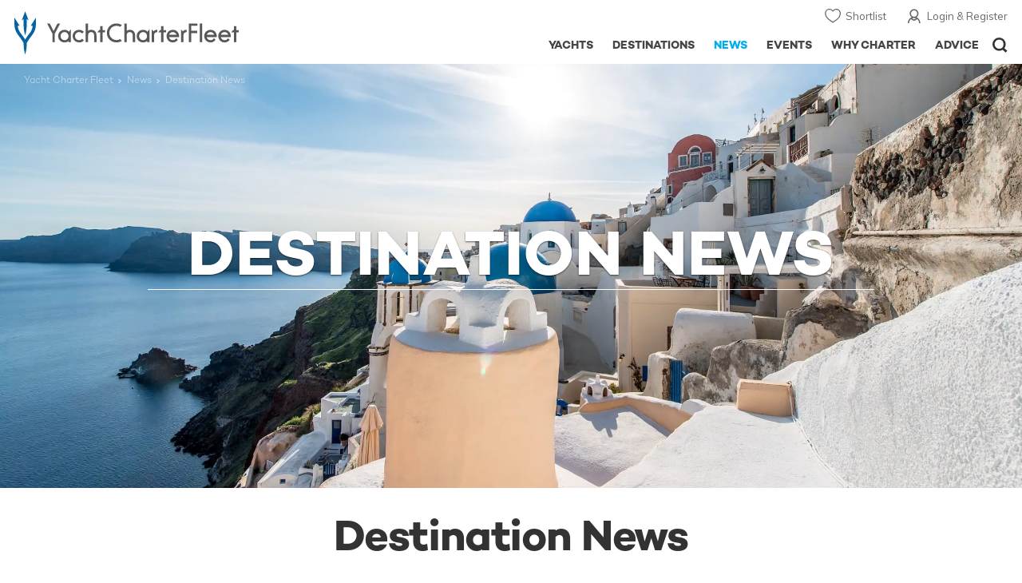

--- FILE ---
content_type: text/html; charset=UTF-8
request_url: https://www.yachtcharterfleet.com/news/destination/?page=1
body_size: 14625
content:
<!DOCTYPE html>
<html class="no-js " lang="en" xml:lang="en">


<head><link rel="preconnect" href="https://a.yachtcharterfleet.com/" /><link rel="dns-prefetch" href="https://a.yachtcharterfleet.com/" />
    <meta http-equiv="Content-Type" content="text/html; charset=utf-8">

                    <title>Destination Charter News | YachtCharterFleet</title>
        <meta name="description" content="Everything YachtCharterFleet knows about where the world’s best superyachts will be available and the 'need to know' charter information for the popular cruising grounds." />        
        
<link rel="apple-touch-icon" sizes="180x180" href="/resources/bookmark-icons/apple-touch-icon.png"/>
<link rel="icon" type="image/png" sizes="32x32" href="/resources/bookmark-icons/favicon-32x32.png"/>
<link rel="icon" type="image/png" sizes="16x16" href="/resources/bookmark-icons/favicon-16x16.png"/>
<link rel="manifest" href="/resources/bookmark-icons/site.webmanifest"/>
<link rel="mask-icon" href="/resources/bookmark-icons/safari-pinned-tab.svg" color="#5bbad5"/>
<link rel="shortcut icon" href="/resources/bookmark-icons/favicon.ico"/>
<meta name="apple-mobile-web-app-title" content="YachtCharterFleet"/>
<meta name="application-name" content="YachtCharterFleet"/>
<meta name="msapplication-TileColor" content="#0564a0"/>
<meta name="msapplication-config" content="/resources/bookmark-icons/browserconfig.xml"/>
<meta name="theme-color" content="#0564a0"/>

<meta http-equiv="X-UA-Compatible" content="IE=edge" /><meta name="document-class" content="Completed"/>
<meta name="google-site-verification" content="mDsn-csD0r9F1GOC499_Y6Guu3UOXoLp2MNdeBGbV8o" />

<link rel="canonical" href="https://www.yachtcharterfleet.com/news/destination" />
    <meta property="og:type" content="website" />
    <meta property="og:title" content="Destination Charter News" />
    <meta property="og:description" content="Everything YachtCharterFleet knows about where the world’s best superyachts will be available and the &#039;need to know&#039; charter information for the popular cruising grounds." />
    <meta property="og:site_name" content="YachtCharterFleet" />

<link rel="preconnect" href="https://fonts.googleapis.com">
<link rel="preconnect" href="https://fonts.gstatic.com" crossorigin>
<link href="https://fonts.googleapis.com/css2?family=Mulish:ital,wght@0,200..1000;1,200..1000&display=swap" rel="stylesheet">

<link rel="stylesheet" href="https://use.typekit.net/ogf4rbi.css">

<script type="text/javascript">
    //IE11 Support
    //passive scroll support
    var supportsPassive = false;
    try {
        var opts = Object.defineProperty({}, 'passive', {
            get: function() {
                supportsPassive = true;
            }
        });
        window.addEventListener("testPassive", null, opts);
        window.removeEventListener("testPassive", null, opts);
    } catch (e) {}
</script>

<script>(function(w,d,u){w.readyQ=[];w.bindReadyQ=[];function p(x,y){if(x=="ready"){w.bindReadyQ.push(y);}else{w.readyQ.push(x);}};var a={ready:p,bind:p};w.$=w.jQuery=function(f){if(f===d||f===u){return a}else{p(f)}}})(window,document)</script>

<script type="text/javascript">
    if(!tick) {var tick = function(){};}
</script>

<noscript>
    <style>
        html .slider-loading-slide {display:block;}
    </style>
</noscript>

    <script>
        (function(a, b, c, d, e, f){
            b[d]=b[d]||function(){
                (b[d].q=b[d].q||[]).push(arguments)
            };
            e=a.createElement('script'), f=a.getElementsByTagName('script')[0];
            e.async=1; e.src=c; e.id='dfa-script';
            f.parentNode.insertBefore(e,f)
        })(document, window, '//a.yachtcharterfleet.com/dfa.js?v=695cd10a', 'dfa');
        
        dfa('trackPageview');
        dfa('associateGa', 'G-1D0RK6H8FJ');

    </script>


        

    <!-- Google tag (gtag.js) universal analytics -->
    <script async="" src="https://www.googletagmanager.com/gtag/js?id=G-1D0RK6H8FJ"></script>
    <script>
        window.dataLayer = window.dataLayer || [];
        function gtag(){dataLayer.push(arguments);}
        gtag('js', new Date());

        gtag('config', 'G-1D0RK6H8FJ');
    </script>

    <!-- Google tag (gtag.js) ga4 analytics -->
    <script async src="https://www.googletagmanager.com/gtag/js?id=UA-40607169-1"></script>
    <script>
        window.dataLayer = window.dataLayer || [];
        function gtag(){dataLayer.push(arguments);}
        gtag('js', new Date());

        gtag('config', 'UA-40607169-1');
    </script>

        <link rel="preconnect" href="https://static.hotjar.com" />
    <link rel="dns-prefetch" href="https://static.hotjar.com" />
    <script>
        (function(h,o,t,j,a,r){
            h.hj=h.hj||function(){(h.hj.q=h.hj.q||[]).push(arguments)};
            h._hjSettings={hjid:1579920,hjsv:6};
            a=o.getElementsByTagName('head')[0];
            r=o.createElement('script');r.async=1;
            r.src=t+h._hjSettings.hjid+j+h._hjSettings.hjsv;
            a.appendChild(r);
        })(window,document,'https://static.hotjar.com/c/hotjar-','.js?sv=');
    </script>

    <!-- Facebook Pixel Code -->
    <script>
        !function(f,b,e,v,n,t,s)
        {if(f.fbq)return;n=f.fbq=function(){n.callMethod?
            n.callMethod.apply(n,arguments):n.queue.push(arguments)};
            if(!f._fbq)f._fbq=n;n.push=n;n.loaded=!0;n.version='2.0';
            n.queue=[];t=b.createElement(e);t.async=!0;
            t.src=v;s=b.getElementsByTagName(e)[0];
            s.parentNode.insertBefore(t,s)}(window, document,'script',
            'https://connect.facebook.net/en_US/fbevents.js');
        fbq('init', '3033495343347327');
        fbq('track', 'PageView');
    </script>
    <noscript><img height="1" width="1" style="display:none"
                   src="https://www.facebook.com/tr?id=3033495343347327&ev=PageView&noscript=1"
        /></noscript>
    <!-- End Facebook Pixel Code -->


<meta name="viewport" content="width=device-width, maximum-scale=1.0" />


        
<link rel="preload" as="style" href="/asset/695cd10a/1477591398.css"/>
<link rel="stylesheet" type="text/css" media="all" href="/asset/695cd10a/1477591398.css"/>
        





<script type="application/ld+json">
    [
        {
            "@context": "https://schema.org",
            "@type": "SiteNavigationElement",
            "name": "Why Charter",
            "url": "/why-charter.htm"
        },
        {
            "@context": "https://schema.org",
            "@type": "SiteNavigationElement",
            "name": "Yachts",
            "url": "/charter"
        },
        {
            "@context": "https://schema.org",
            "@type": "SiteNavigationElement",
            "name": "Destinations",
            "url": "/destination"
        },
        {
            "@context": "https://schema.org",
            "@type": "SiteNavigationElement",
            "name": "News",
            "url": "/news"
        },
        {
            "@context": "https://schema.org",
            "@type": "SiteNavigationElement",
            "name": "Events",
            "url": "/events"
        },
        {
            "@context": "https://schema.org",
            "@type": "SiteNavigationElement",
            "name": "Advice",
            "url": "/advice"
        }
    ]
</script>

            

    


        

<script type="application/json" class="jsAssetLoad" data-library="lightgallery">{"css":["\/asset\/695cd10a\/762197592.css"]}</script>

<script type="application/json" class="jsAssetLoad" data-library="colorbox">{"css":["\/asset\/695cd10a\/2891493887.css"]}</script>

<script type="application/json" class="jsAssetLoad" data-library="before_after_slider">{"css":["\/asset\/695cd10a\/958080022.css"]}</script>

<script type="application/json" class="jsAssetLoad" data-library="cookielaw">{"css":["\/asset\/695cd10a\/4158237126.css"]}</script>

<script type="application/json" class="jsAssetLoad" data-library="sitesearch">{"css":["\/asset\/695cd10a\/3472957750.css"]}</script>

<script type="application/json" class="jsAssetLoad" data-library="chat">{"css":["\/asset\/695cd10a\/757968018.css"]}</script>

<script type="application/json" class="jsAssetLoad" data-library="contact_broker">{"css":["\/asset\/695cd10a\/3283996539.css"]}</script>
<script type="application/json" class="jsAssetLoad" data-library="jqueryui">{"css":["\/asset\/695cd10a\/1050707687.css"]}</script>
<script type="application/json" class="jsAssetLoad" data-library="datePicker">{"css":["\/asset\/695cd10a\/54479121.css"]}</script>
<script type="application/json" class="jsAssetLoad" data-library="dateRangeFromToPickers">{"css":["\/asset\/695cd10a\/2597170146.css"]}</script>
    

    
    <link rel="preload" as="style" href="/asset/695cd10a/1008815219.css"/>
    <link rel="stylesheet" type="text/css" media="all" href="/asset/695cd10a/1008815219.css"/>

    

    <link rel="stylesheet" href="/asset/695cd10a/2536852456.css" media="print" onload="this.media='all'" /><noscript><link rel="stylesheet" href="/asset/695cd10a/2536852456.css" /></noscript>
    
    <link rel="stylesheet" href="/asset/695cd10a/953030657.css" media="print" onload="this.media='all'" /><noscript><link rel="stylesheet" href="/asset/695cd10a/953030657.css" /></noscript><link rel="stylesheet" href="/asset/695cd10a/1515555296.css" media="print" onload="this.media='all'" /><noscript><link rel="stylesheet" href="/asset/695cd10a/1515555296.css" /></noscript>
</head>

<body ontouchstart="" class=" homepage full-slider">
            <!-- www Google Tag Manager (noscript) -->
        <noscript><iframe src="https://www.googletagmanager.com/ns.html?id=GTM-PKNHXSD"
                          height="0" width="0" style="display:none;visibility:hidden"></iframe></noscript>
        <!-- End Google Tag Manager (noscript) -->
    
    <div class="hide ie11-message jsIE11Message">
        <p>Please use a modern browser to view this website. Some elements might not work as expected when using Internet Explorer.</p>
    </div>
    <script>
        var ie11 = false;
        if (window.document.documentMode) {
            ie11 = true;

            const ie11Message = document.querySelector(".jsIE11Message");
            ie11Message.classList.remove("hide");

            const body = document.querySelector("body");
            body.classList.add("is-ie11");
        }
    </script>
        
    <div class="overlay" style="display: none">
        <div class="overlayLoader"></div>
        <div class="overlayLoader-logo"></div>
    </div>

    <div class="search-overlay" style="display: none"></div>

    <div class="overlay-menu">
    <div class="top">
        <a href="/" class="home">Home</a>
        <a href="#" class="close">X</a>
    </div>
    <ul class="menu-list">
        <li>
            <a class="whyCharter" href="/why-charter.htm">Why Charter</a>
            <button class="subnav-toggler" aria-controls="why-charter-drop" aria-label="Show">
                <div class="circle-plus closed">
                    <div class="circle">
                        <div class="horizontal"></div>
                        <div class="vertical"></div>
                    </div>
                </div>
            </button>
            <ul id="why-charter-drop">
                <li><a href="/why-charter.htm">Landing Page</a></li>
                <li><a href="/yacht-charter-vacation-types">Luxury Yacht Vacation Types</a></li>
                <li><a href="/corporate-yacht-charter">Corporate Yacht Charter</a></li>
                <li><a href="/tailor-made-luxury-yacht-vacations.htm">Tailor Made Vacations</a></li>
                <li><a href="/luxury-explorer-vacations.htm">Luxury Exploration Vacations</a></li>
                <li><a href="/why-charter.htm">View More</a></li>
            </ul>
        </li>
        <li>
            <a class="charterYachts" href="/charter">Yachts</a>
            <button class="subnav-toggler" aria-controls="yachts-drop" aria-label="Show">
                <div class="circle-plus closed">
                    <div class="circle">
                        <div class="horizontal"></div>
                        <div class="vertical"></div>
                    </div>
                </div>
            </button>
            <ul id="yachts-drop">
                <li><a href="/charter">Landing Page</a></li>
                <li><a href="/charter/superyachts-for-charter">View All 4187</a></li>
                <li>
                    <a href="/charter/yacht-type">Filter By Type</a>
                    <ul class="yacht-types-menu">
                        <li><a class="motor" href="/motor-yacht-charter-fleet.htm"><span>Motor Yachts</span></a></li>
                        <li><a class="sailing" href="/sailing-yacht-charter-fleet.htm"><span>Sailing Yachts</span></a></li>
                        <li><a class="classic" href="/classic-yacht-charter-fleet.htm"><span>Classic Yachts</span></a></li>
                        <li><a class="catamarans" href="/catamaran-yacht-charter-fleet.htm"><span>Catamaran Yachts</span></a></li>
                    </ul>
                </li>
                <li><a href="/charter/destination">Filter By Destination</a></li>
                <li><a href="/charter">More Filters</a></li>
                <li><a href="/yacht-reviews/">Latest Reviews</a></li>
                <li><a href="/yachts/charter-special-offers.htm">Charter Special Offers</a></li>
            </ul>
        </li>
        <li>
            <a class="destnationsLink" href="/destination">Destinations</a>
            <button class="subnav-toggler" aria-controls="destinations-drop" aria-label="Show">
                <div class="circle-plus closed">
                    <div class="circle">
                        <div class="horizontal"></div>
                        <div class="vertical"></div>
                    </div>
                </div>
            </button>
            <ul id="destinations-drop">
                <li><a href="/destination/a-z">Destination Guides</a></li>
                <li><a href="/destination/inspiration">Inspiration &amp; Features</a></li>
                <li>
                    <a href="/charter/destination">Yachts by Destination</a>
                    <ul>
                        <li><a href="/mediterranean-yacht-charters-1548.htm">Mediterranean Charter Yachts</a></li>
                        <li><a href="/france-yacht-charters-1526.htm">France Charter Yachts</a></li>
                        <li><a href="/italy-yacht-charters-1525.htm">Italy  Charter Yachts</a></li>
                        <li><a href="/croatia-yacht-charters-410.htm">Croatia  Charter Yachts</a></li>
                        <li><a href="/greece-yacht-charters-672.htm">Greece Charter Yachts</a></li>
                        <li><a href="/turkey-yacht-charters-409.htm">Turkey Charter Yachts</a></li>
                        <li><a href="/bahamas-yacht-charters-679.htm">Bahamas Charter Yachts</a></li>
                        <li><a href="/caribbean-yacht-charters-1.htm">Caribbean Charter Yachts</a></li>
                        <li><a href="/australia-yacht-charters-523.htm">Australia Charter Yachts</a></li>
                        <li><a href="/thailand-yacht-charters-502.htm">Thailand Charter Yachts</a></li>
                        <li><a href="/dubai-yacht-charters-1249.htm">Dubai Charter Yachts</a></li>
                    </ul>
                </li>
            </ul>
        </li>
        <li>
            <a class="newsLink" href="/news">News</a>
            <button class="subnav-toggler" aria-controls="news-drop" aria-label="Show">
                <div class="circle-plus closed">
                    <div class="circle">
                        <div class="horizontal"></div>
                        <div class="vertical"></div>
                    </div>
                </div>
            </button>
            <ul id="news-drop">
                <li><a href="/news">All News</a></li>
                <li><a href="/news/destination">Destination News</a></li>
                <li><a href="/news/new-to-fleet">New To Fleet</a></li>
                <li><a href="/news/fleet-updates">Charter Fleet Updates</a></li>
                <li><a href="/news/offers-and-last-minute">Special Offers</a></li>
                <li><a href="/news/industry">Industry News</a></li>
                <li><a href="/news/events">Event News</a></li>
            </ul>
        </li>
        <li>
            <a class="eventsLink" href="/events">Events</a>
            <button class="subnav-toggler" aria-controls="events-drop" aria-label="Show">
                <div class="circle-plus closed">
                    <div class="circle">
                        <div class="horizontal"></div>
                        <div class="vertical"></div>
                    </div>
                </div>
            </button>
            <ul id="events-drop">
                <li><a href="/events">All Events</a></li>
                <li><a href="/events/yacht-shows">Yacht Shows</a></li>
                <li><a href="/events/sporting">Sporting</a></li>
                <li><a href="/events/corporate-charter">Corporate Charter</a></li>
            </ul>
        </li>
        <li class="last-big-link">
            <a class="adviceLink" href="/advice">Advice</a>
            <button class="subnav-toggler" aria-controls="advice-drop" aria-label="Show">
                <div class="circle-plus closed">
                    <div class="circle">
                        <div class="horizontal"></div>
                        <div class="vertical"></div>
                    </div>
                </div>
            </button>
            <ul id="advice-drop">
                <li><a href="/advice">Landing Page</a></li>
                <li><a href="/advice/find-yacht-broker.htm">Finding a Yacht Broker</a></li>
                <li><a href="/advice/charter-preferences">Charter Preferences</a></li>
                <li><a href="/advice/advice.htm">Questions &amp; Answers</a></li>
            </ul>
        </li>

        <li class="small-link"><a class="aboutUs" href="/about">About Us</a></li>
        <li class="small-link"><a class="aboutUs" href="/about/add-my-yacht.htm">Add my yacht</a></li>
        <li class="small-link"><a class="contactUs" href="/contact/contact-us.htm">Contact Us</a></li>
        <li class="small-link"><a class="myAccountLink" href="/my-account">My Account</a></li>

                            </ul>
</div>

            <header class="header show-for-small-only">
    <nav class="top-bar" data-topbar="data-topbar">
        <div class="top-bar-section">
            <a href="/" class="logo">
                <img src="/resources/images/logo-white.svg" width="200" height="38" alt="Yacht Charter Fleet" />
            </a>
        </div>
        <div class="right-small headerOptions">
            <a class="overlay-menu-toggle navigation" href="#">
                <img src="/resources/images/ico_nav.svg" alt="Navigation" width="18" height="18" />
            </a>
            <a href="#headerSearch" class="header-search" id="jsSearchToggle"><img width="18" height="18" src="/resources/images/ico_search.svg" alt="Search" /></a>
        </div>
    </nav>
</header>

<header id="header" class="hide-for-small-only">
    <div class="headerInner">
        <a class="logo" href="/" title="Back to Homepage">
            <span>YachtCharterFleet.com</span> - Luxury yacht charter boats
        </a>
        <div class="additional-nav">
            <a class="myaccount" href="/my-account">Login &amp; Register</a>
            <a class="shorlist-yachts" href="/yachts/yacht-shortlist.htm">Shortlist</a>
        </div>
        <nav>
            <ul class="navigation">
                <li class="global-yacht-search">
                    <div class="site-search">
                        <a class="header-search-icon" href="#">Open/Close Search</a>
                    </div>
                </li>
                <li><a href="/advice" >Advice</a></li>
                <li><a itemprop="url" href="/why-charter.htm" >Why Charter</a></li>
                <li><a href="/events" >Events</a></li>
                <li><a href="/news" class="active">News</a></li>
                <li><a href="/destination" >Destinations</a></li>
                <!--<li><a href="/charter" >Yachts</a></li>-->
                <!--tmp link -->
                <li><a href="/charter" >Yachts</a></li>
            </ul>
        </nav>
    </div>

</header>    
                                                        

    
    
    
                <div class="content-wrap  ">
            <div class="row full-width-content ">
                <div class="small-12 columns no-padding">
                        
        
    <!--<div class="row sectionNavigationContainer">
        <div class="small-12 columns">
            <div class="row sectionNavigation">
                <p class="small-6 columns heading"><a href="/news">NEWS</a></p>
                <div class="small-6 columns">
                    <a class="sectionOptionButton" href="javascript:void(0);" id="jsSectionToggle">SECTIONS</a>
                </div>
            </div>
        </div>
        <div id="jsSectionHide" class="sectionOptions" style="display:none;">
            <ul>
                
<li style="display: none;">
    <a href="/news/destination">Destination News</a>
</li>
<li >
    <a href="/news/new-to-fleet">New To Charter Fleet</a>
</li>
<li >
    <a href="/news/archive.htm?id=263">Charter Fleet Updates</a>
</li>
<li >
    <a href="/news/offers-and-last-minute">Offers + Last Minute News</a>
</li>
<li >
    <a href="/news/industry">Industry News</a>
</li>
<li >
    <a href="/news/events">Event News</a>
</li>            </ul>
        </div>
    </div>-->
    

    <div class="container-inner fullHeightPage archive">            <div class="breadcrumb-overlay sectionContentPageMainImage">
                <ul class="breadcrumb shortenCrumbs site-width-crumbs">
                    <li>
                        <a href="/">Yacht Charter Fleet</a>
                    </li>
                    <li>
                        <a href="/news">News</a>
                    </li>
                    <li>Destination News</li>
                </ul>

                <div class="banner-slider-wrap  swiper-container no-auto-init no-video-controls">
                    <div class="swiper-wrapper banner-slider responsive-images">
                        <div class="swiper-slide">
                            <div class="slide-wrap yachtReviews standard-copy">
                                <div class="video">
                                            <div class="video-align-middle responsive-video">
            <iframe data-no-controls="true" src="https://iframe.mediadelivery.net/embed/491116/f7aca82c-4642-4744-8b9f-c365f9677ebb?autoplay=true&amp;loop=true&amp;hidePlayButton=true&amp;muted=true&amp;preload=true&amp;responsive=true&amp;showControls=false" loading="lazy" style="border:0;position:absolute;top:0;height:100%;width:100%;" allow="accelerometer;gyroscope;autoplay;encrypted-media;picture-in-picture;" allowfullscreen="true"></iframe>
        </div>
    
                                </div>
                            </div>
                        </div>
                    </div>
                    <div class="overlay-copy-row">
                        <div class="overlay-copy-table">
                            <div class="overlay-copy">
                                <div class="mainCopyTitleHeading"></div>
                                <div class="mainCopyTitle">
                                    <span>Destination News</span>
                                </div>
                            </div>
                        </div>
                    </div>
                </div>
            </div>
                
        <div class="content-sections news">
    		<div class="content-section news-archive-heading padding-t-none page-heading-section">
            	<div class="content-gutter">
                    <div class="row center">
                        <div class="small-12 columns heading-section">
                        	<h1 class="news-heading">Destination News</h1>
                            <p class="site-intro">Everything YachtCharterFleet knows about where the world’s best superyachts will be available and the 'need to know' charter information for the popular cruising grounds.</p>                            
                              

                        </div>
                    </div>
                    <div class="row center">
                    	<div class="small-12 columns">
                        	<div class="archive-links">
                            
                            	<ul class="filters dropdown menu drop-zindex" data-fd-dropdown-menu="" data-close-on-click-inside="">
									<li class="is-dropdown-submenu-parent">
										<button class="drop-btn icon-archive">Archives</button>
										<ul class="menu">
											                                                <li>
                                                	<a href="/news/destination/2026">
                                                    	2026
                                                	</a>
                                                </li>
                                                                                            <li>
                                                	<a href="/news/destination/2025">
                                                    	2025
                                                	</a>
                                                </li>
                                                                                            <li>
                                                	<a href="/news/destination/2024">
                                                    	2024
                                                	</a>
                                                </li>
                                                                                            <li>
                                                	<a href="/news/destination/2023">
                                                    	2023
                                                	</a>
                                                </li>
                                                                                            <li>
                                                	<a href="/news/destination/2022">
                                                    	2022
                                                	</a>
                                                </li>
                                                                                            <li>
                                                	<a href="/news/destination/2021">
                                                    	2021
                                                	</a>
                                                </li>
                                                                                            <li>
                                                	<a href="/news/destination/2020">
                                                    	2020
                                                	</a>
                                                </li>
                                                                                            <li>
                                                	<a href="/news/destination/2019">
                                                    	2019
                                                	</a>
                                                </li>
                                                                                            <li>
                                                	<a href="/news/destination/2018">
                                                    	2018
                                                	</a>
                                                </li>
                                                                                            <li>
                                                	<a href="/news/destination/2017">
                                                    	2017
                                                	</a>
                                                </li>
                                                                                            <li>
                                                	<a href="/news/destination/2016">
                                                    	2016
                                                	</a>
                                                </li>
                                                                                            <li>
                                                	<a href="/news/destination/2015">
                                                    	2015
                                                	</a>
                                                </li>
                                                                                            <li>
                                                	<a href="/news/destination/2014">
                                                    	2014
                                                	</a>
                                                </li>
                                                                                            <li>
                                                	<a href="/news/destination/2013">
                                                    	2013
                                                	</a>
                                                </li>
                                                                                            <li>
                                                	<a href="/news/destination/2012">
                                                    	2012
                                                	</a>
                                                </li>
                                                                                        <li>
                                            	<a href="/news/destination">Latest News</a>
                                            </li>
										</ul>
									</li>
								</ul>

                            </div>
                        </div>
                    </div>
                </div>
            </div>
            <div class="content-section">
            	<div class="content-gutter">
                    <div class="row center">
                        <div class="small-12 columns">
                        	<form id="yacht_search_form" name="pageForm" method="GET" action="?">
                                <input type="hidden" name="page" id="page" value="1"/>
                                <input type="hidden" name="year" id="year" value=""/>
                                <input type="hidden" name="id" id="id" value="265"/>

                                                                    <div id="news-infinite-scroll">
                                    
                                        <div class="news-archive-listings jsResultsPage row">
                                                                                                                                                                                                <div class="small-12 column">
                                                        <p class="news-time-heading">Latest Destination News</p>
                                                    </div>
                                                                                                                                                <div class="columns small-12 smallMedium-6 largeMedium-4">

                                                                                                        
                                                                                                                                                                                                                                                                                                                                                                                                                                            
                                                    
                                                    <a href="/news/sanlorenzo-yacht-charter-azzurri-opens-books-for-idyllic-croatian-escapes" title="Read the article - Sanlorenzo Yacht Charter AZZURRI Opens Books For Idyllic Croatian Escapes" class="image-container ll-wrap">
                                                        
                                                        <img class="lazyload" data-src="https://image.yachtcharterfleet.com/w705/h421/qh/cs0-0-2994-1800/ow-1/k53ffd02d/article/content/3358893/sanlorenzo-yacht-charter-azzurri-opens-books-for-idyllic-croatian-escapes.jpg" width="206" height="150" alt="Sanlorenzo Yacht Charter AZZURRI Opens Books For Idyllic Croatian Escapes" />
                                                        <noscript><img src="https://image.yachtcharterfleet.com/w705/h421/qh/cs0-0-2994-1800/ow-1/k53ffd02d/article/content/3358893/sanlorenzo-yacht-charter-azzurri-opens-books-for-idyllic-croatian-escapes.jpg" width="206" height="150" alt="Sanlorenzo Yacht Charter AZZURRI Opens Books For Idyllic Croatian Escapes" /></noscript>
                                                    </a>
                                                    <div class="listing-details">
                                                        <div class="details">
                                                            <a href="/news/sanlorenzo-yacht-charter-azzurri-opens-books-for-idyllic-croatian-escapes" title="Sanlorenzo Yacht Charter AZZURRI Opens Books For Idyllic Croatian Escapes" class="headline">Sanlorenzo Yacht Charter AZZURRI Opens Books For Idyllic Croatian Escapes</a>
                                                                                                                            <p class="sub-title"></p>
                                                                                                                        <p class="date">15 January 2026</p>
                                                        </div>
                                                    </div>
                                                </div>
                                                                                                                                                                                                                                            <div class="columns small-6 smallMedium-6 largeMedium-4">

                                                                                                        
                                                                                                                                                                                                                                                                                                                                                                                                                                            
                                                    
                                                    <a href="/news/adieu-to-brigette-bardot-the-starlet-sex-kitten-who-put-st-tropez-on-the-map-for-mediterranean-yacht-charters" title="Read the article - Adieu To Brigitte Bardot: The Starlet Sex Kitten Who Put St Tropez On The Map For Mediterranean Yacht Charters " class="image-container ll-wrap">
                                                        
                                                        <img class="lazyload" data-src="https://image.yachtcharterfleet.com/w705/h421/qh/ca/ow-1/k7cee962c/article/content/3345839/adieu-to-brigitte-bardot-the-starlet-sex-kitten-who-put-st-tropez-on-the-map-for-mediterranean-yacht-charters.jpg" width="206" height="150" alt="Adieu To Brigitte Bardot: The Starlet Sex Kitten Who Put St Tropez On The Map For Mediterranean Yacht Charters " />
                                                        <noscript><img src="https://image.yachtcharterfleet.com/w705/h421/qh/ca/ow-1/k7cee962c/article/content/3345839/adieu-to-brigitte-bardot-the-starlet-sex-kitten-who-put-st-tropez-on-the-map-for-mediterranean-yacht-charters.jpg" width="206" height="150" alt="Adieu To Brigitte Bardot: The Starlet Sex Kitten Who Put St Tropez On The Map For Mediterranean Yacht Charters " /></noscript>
                                                    </a>
                                                    <div class="listing-details">
                                                        <div class="details">
                                                            <a href="/news/adieu-to-brigette-bardot-the-starlet-sex-kitten-who-put-st-tropez-on-the-map-for-mediterranean-yacht-charters" title="Adieu To Brigitte Bardot: The Starlet Sex Kitten Who Put St Tropez On The Map For Mediterranean Yacht Charters " class="headline">Adieu To Brigitte Bardot: The Starlet Sex Kitten Who Put St Tropez On The Map For Mediterranean Yacht Charters </a>
                                                                                                                            <p class="sub-title"></p>
                                                                                                                        <p class="date">7 January 2026</p>
                                                        </div>
                                                    </div>
                                                </div>
                                                                                                                                                                                                                                            <div class="columns small-6 smallMedium-4 largeMedium-4">

                                                                                                        
                                                                                                                                                                                                                                                                        
                                                    
                                                    <a href="/news/yacht-charter-destinations-to-watch-in-2026" title="Read the article - Yacht Charter Destinations to Watch in 2026" class="image-container ll-wrap">
                                                        
                                                        <img class="lazyload" data-src="https://image.yachtcharterfleet.com/w640/h383/qh/cs380-945-4998-2993/ow-1/ke68c7ec2/article/content/3314411/yacht-charter-destinations-to-watch-in-2026.jpg" width="206" height="150" alt="Yacht Charter Destinations to Watch in 2026" />
                                                        <noscript><img src="https://image.yachtcharterfleet.com/w640/h383/qh/cs380-945-4998-2993/ow-1/ke68c7ec2/article/content/3314411/yacht-charter-destinations-to-watch-in-2026.jpg" width="206" height="150" alt="Yacht Charter Destinations to Watch in 2026" /></noscript>
                                                    </a>
                                                    <div class="listing-details">
                                                        <div class="details">
                                                            <a href="/news/yacht-charter-destinations-to-watch-in-2026" title="Yacht Charter Destinations to Watch in 2026" class="headline">Yacht Charter Destinations to Watch in 2026</a>
                                                                                                                        <p class="date">31 December 2025</p>
                                                        </div>
                                                    </div>
                                                </div>
                                                                                                                                                                                                                                                                                                <div class="small-12 column hide-for-smallMedium"><!--leave as column not columns or it will thow the algorthm off-->
                                                        <p class="news-time-heading">Recent Destination News</p>
                                                    </div>
                                                    
                                                <div class="columns small-12 smallMedium-4 largeMedium-4">

                                                                                                        
                                                                                                                                                                                                                                                                        
                                                    
                                                    <a href="/news/marina-livorno-new-tuscan-marina-to-support-growing-demand-for-mediterranean-yacht-charters" title="Read the article - Marina Livorno: New Tuscan Marina to Support Growing Demand for Mediterranean Yacht Charters" class="image-container ll-wrap">
                                                        
                                                        <img class="lazyload" data-src="https://image.yachtcharterfleet.com/w640/h383/qh/ca/ow-1/kc0b9238d/article/content/3317349/marina-livorno-new-tuscan-marina-to-support-growing-demand-for-mediterranean-yacht-charters.jpg" width="206" height="150" alt="Marina Livorno: New Tuscan Marina to Support Growing Demand for Mediterranean Yacht Charters" />
                                                        <noscript><img src="https://image.yachtcharterfleet.com/w640/h383/qh/ca/ow-1/kc0b9238d/article/content/3317349/marina-livorno-new-tuscan-marina-to-support-growing-demand-for-mediterranean-yacht-charters.jpg" width="206" height="150" alt="Marina Livorno: New Tuscan Marina to Support Growing Demand for Mediterranean Yacht Charters" /></noscript>
                                                    </a>
                                                    <div class="listing-details">
                                                        <div class="details">
                                                            <a href="/news/marina-livorno-new-tuscan-marina-to-support-growing-demand-for-mediterranean-yacht-charters" title="Marina Livorno: New Tuscan Marina to Support Growing Demand for Mediterranean Yacht Charters" class="headline">Marina Livorno: New Tuscan Marina to Support Growing Demand for Mediterranean Yacht Charters</a>
                                                                                                                        <p class="date">24 December 2025</p>
                                                        </div>
                                                    </div>
                                                </div>
                                                                                                                                                                                                                                            <div class="columns small-6 smallMedium-4 largeMedium-4">

                                                                                                        
                                                                                                                                                                                                                                                                        
                                                    
                                                    <a href="/news/central-america-yacht-charters-beckon-with-34m-luxury-yacht-rental-el-rey" title="Read the article - Central America Yacht Charters Beckon With 34M Luxury Yacht Rental EL REY" class="image-container ll-wrap">
                                                        
                                                        <img class="lazyload" data-src="https://image.yachtcharterfleet.com/w640/h383/qh/cs150-63-1107-663/ow-1/kc7354b99/article/content/3313181/central-america-yacht-charters-beckon-with-34m-luxury-yacht-rental-el-rey.jpg" width="206" height="150" alt="Central America Yacht Charters Beckon With 34M Luxury Yacht Rental EL REY" />
                                                        <noscript><img src="https://image.yachtcharterfleet.com/w640/h383/qh/cs150-63-1107-663/ow-1/kc7354b99/article/content/3313181/central-america-yacht-charters-beckon-with-34m-luxury-yacht-rental-el-rey.jpg" width="206" height="150" alt="Central America Yacht Charters Beckon With 34M Luxury Yacht Rental EL REY" /></noscript>
                                                    </a>
                                                    <div class="listing-details">
                                                        <div class="details">
                                                            <a href="/news/central-america-yacht-charters-beckon-with-34m-luxury-yacht-rental-el-rey" title="Central America Yacht Charters Beckon With 34M Luxury Yacht Rental EL REY" class="headline">Central America Yacht Charters Beckon With 34M Luxury Yacht Rental EL REY</a>
                                                                                                                        <p class="date">23 December 2025</p>
                                                        </div>
                                                    </div>
                                                </div>
                                                                                                                                                                                                                                            	<div class="small-12 column show-for-smallMedium"><!--leave as column not columns or it will thow the algorthm off-->
                                                        <p class="news-time-heading">Recent Destination News</p>
                                                    </div>
                                                                                                <div class="columns small-6 smallMedium-6 largeMedium-4">

                                                                                                        
                                                                                                                                                                                                                                                                        
                                                    
                                                    <a href="/news/feadship-charter-yacht-teleost-opens-bookings-for-extended-tour-of-south-pacific-and-south-east-asia" title="Read the article - Feadship Charter Yacht TELEOST Opens Bookings For Extended Tour Of South Pacific And South East Asia" class="image-container ll-wrap">
                                                        
                                                        <img class="lazyload" data-src="https://image.yachtcharterfleet.com/w640/h383/qh/ca/ow-1/kf7c3556f/article/content/3305377/feadship-charter-yacht-teleost-opens-bookings-for-extended-tour-of-south-pacific-and-south-east-asia.jpg" width="206" height="150" alt="Feadship Charter Yacht TELEOST Opens Bookings For Extended Tour Of South Pacific And South East Asia" />
                                                        <noscript><img src="https://image.yachtcharterfleet.com/w640/h383/qh/ca/ow-1/kf7c3556f/article/content/3305377/feadship-charter-yacht-teleost-opens-bookings-for-extended-tour-of-south-pacific-and-south-east-asia.jpg" width="206" height="150" alt="Feadship Charter Yacht TELEOST Opens Bookings For Extended Tour Of South Pacific And South East Asia" /></noscript>
                                                    </a>
                                                    <div class="listing-details">
                                                        <div class="details">
                                                            <a href="/news/feadship-charter-yacht-teleost-opens-bookings-for-extended-tour-of-south-pacific-and-south-east-asia" title="Feadship Charter Yacht TELEOST Opens Bookings For Extended Tour Of South Pacific And South East Asia" class="headline">Feadship Charter Yacht TELEOST Opens Bookings For Extended Tour Of South Pacific And South East Asia</a>
                                                                                                                        <p class="date">3 December 2025</p>
                                                        </div>
                                                    </div>
                                                </div>
                                                                                                                                                                                                                                            <div class="columns small-6 smallMedium-6 largeMedium-3">

                                                                                                        
                                                                                                                                                                                                                                                                        
                                                    
                                                    <a href="/news/migration-continues-as-next-wave-of-caribbean-yacht-charters-cross-the-atlantic" title="Read the article - Migration Continues As Next Wave Of Caribbean Yacht Charters Cross The Atlantic" class="image-container ll-wrap">
                                                        
                                                        <img class="lazyload" data-src="https://image.yachtcharterfleet.com/w640/h383/qh/cs119-151-1375-825/ow-1/k8dc4cf7d/article/content/3302964/migration-continues-as-next-wave-of-caribbean-yacht-charters-cross-the-atlantic.jpg" width="206" height="150" alt="Migration Continues As Next Wave Of Caribbean Yacht Charters Cross The Atlantic" />
                                                        <noscript><img src="https://image.yachtcharterfleet.com/w640/h383/qh/cs119-151-1375-825/ow-1/k8dc4cf7d/article/content/3302964/migration-continues-as-next-wave-of-caribbean-yacht-charters-cross-the-atlantic.jpg" width="206" height="150" alt="Migration Continues As Next Wave Of Caribbean Yacht Charters Cross The Atlantic" /></noscript>
                                                    </a>
                                                    <div class="listing-details">
                                                        <div class="details">
                                                            <a href="/news/migration-continues-as-next-wave-of-caribbean-yacht-charters-cross-the-atlantic" title="Migration Continues As Next Wave Of Caribbean Yacht Charters Cross The Atlantic" class="headline">Migration Continues As Next Wave Of Caribbean Yacht Charters Cross The Atlantic</a>
                                                                                                                        <p class="date">28 November 2025</p>
                                                        </div>
                                                    </div>
                                                </div>
                                                                                                                                                                                                                                            <div class="columns small-6 smallMedium-4 largeMedium-3">

                                                                                                        
                                                                                                                                                                                                                                                                        
                                                    
                                                    <a href="/news/a-once-in-a-lifetime-expedition-yacht-charter-witness-the-2026-solar-eclipse-in-greenland-aboard-aqua-lares-with-a-nasa-astronaut" title="Read the article - A Once-in-a-Lifetime Expedition Yacht Charter: Witness the 2026 Solar Eclipse in Greenland Aboard AQUA LARES with a NASA Astronaut" class="image-container ll-wrap">
                                                        
                                                        <img class="lazyload" data-src="https://image.yachtcharterfleet.com/w640/h383/qh/cs0-158-1999-1199/ow-1/k8c16fd6e/article/content/3298738/a-once-in-a-lifetime-expedition-yacht-charter-witness-the-2026-solar-eclipse-in-greenland-aboard-aqua-lares-with-a-nasa-astronaut.jpg" width="206" height="150" alt="A Once-in-a-Lifetime Expedition Yacht Charter: Witness the 2026 Solar Eclipse in Greenland Aboard AQUA LARES with a NASA Astronaut" />
                                                        <noscript><img src="https://image.yachtcharterfleet.com/w640/h383/qh/cs0-158-1999-1199/ow-1/k8c16fd6e/article/content/3298738/a-once-in-a-lifetime-expedition-yacht-charter-witness-the-2026-solar-eclipse-in-greenland-aboard-aqua-lares-with-a-nasa-astronaut.jpg" width="206" height="150" alt="A Once-in-a-Lifetime Expedition Yacht Charter: Witness the 2026 Solar Eclipse in Greenland Aboard AQUA LARES with a NASA Astronaut" /></noscript>
                                                    </a>
                                                    <div class="listing-details">
                                                        <div class="details">
                                                            <a href="/news/a-once-in-a-lifetime-expedition-yacht-charter-witness-the-2026-solar-eclipse-in-greenland-aboard-aqua-lares-with-a-nasa-astronaut" title="A Once-in-a-Lifetime Expedition Yacht Charter: Witness the 2026 Solar Eclipse in Greenland Aboard AQUA LARES with a NASA Astronaut" class="headline">A Once-in-a-Lifetime Expedition Yacht Charter: Witness the 2026 Solar Eclipse in Greenland Aboard AQUA LARES with a NASA Astronaut</a>
                                                                                                                        <p class="date">24 November 2025</p>
                                                        </div>
                                                    </div>
                                                </div>
                                                                                                                                                                                                                                            <div class="columns small-6 smallMedium-4 largeMedium-3">

                                                                                                        
                                                                                                                                                                                                                                                                        
                                                    
                                                    <a href="/news/gearing-up-for-new-year-caribbean-yacht-charters-announce-availability-for-iconic-st-barts-celebrations" title="Read the article - Gearing Up For New Year: Caribbean Yacht Charters Announce Availability For Iconic St Barts Celebrations" class="image-container ll-wrap">
                                                        
                                                        <img class="lazyload" data-src="https://image.yachtcharterfleet.com/w640/h383/qh/cs534-1243-4618-2766/ow-1/k23ff3e67/article/content/3297260/gearing-up-for-new-year-caribbean-yacht-charters-announce-availability-for-iconic-st-barts-celebrations.jpg" width="206" height="150" alt="Gearing Up For New Year: Caribbean Yacht Charters Announce Availability For Iconic St Barts Celebrations" />
                                                        <noscript><img src="https://image.yachtcharterfleet.com/w640/h383/qh/cs534-1243-4618-2766/ow-1/k23ff3e67/article/content/3297260/gearing-up-for-new-year-caribbean-yacht-charters-announce-availability-for-iconic-st-barts-celebrations.jpg" width="206" height="150" alt="Gearing Up For New Year: Caribbean Yacht Charters Announce Availability For Iconic St Barts Celebrations" /></noscript>
                                                    </a>
                                                    <div class="listing-details">
                                                        <div class="details">
                                                            <a href="/news/gearing-up-for-new-year-caribbean-yacht-charters-announce-availability-for-iconic-st-barts-celebrations" title="Gearing Up For New Year: Caribbean Yacht Charters Announce Availability For Iconic St Barts Celebrations" class="headline">Gearing Up For New Year: Caribbean Yacht Charters Announce Availability For Iconic St Barts Celebrations</a>
                                                                                                                        <p class="date">21 November 2025</p>
                                                        </div>
                                                    </div>
                                                </div>
                                                                                                                                                                                                                                            <div class="columns small-6 smallMedium-4 largeMedium-3">

                                                                                                        
                                                                                                                                                                                                                                                                        
                                                    
                                                    <a href="/news/122m-superyacht-charter-kismet-returns-to-london" title="Read the article - 122M Superyacht Charter KISMET Returns To London" class="image-container ll-wrap">
                                                        
                                                        <img class="lazyload" data-src="https://image.yachtcharterfleet.com/w640/h383/qh/cs840-708-2993-1794/ow-1/ka424cc50/article/content/3256319/122m-superyacht-charter-kismet-returns-to-london.jpg" width="206" height="150" alt="122M Superyacht Charter KISMET Returns To London" />
                                                        <noscript><img src="https://image.yachtcharterfleet.com/w640/h383/qh/cs840-708-2993-1794/ow-1/ka424cc50/article/content/3256319/122m-superyacht-charter-kismet-returns-to-london.jpg" width="206" height="150" alt="122M Superyacht Charter KISMET Returns To London" /></noscript>
                                                    </a>
                                                    <div class="listing-details">
                                                        <div class="details">
                                                            <a href="/news/122m-superyacht-charter-kismet-returns-to-london" title="122M Superyacht Charter KISMET Returns To London" class="headline">122M Superyacht Charter KISMET Returns To London</a>
                                                                                                                        <p class="date">14 October 2025</p>
                                                        </div>
                                                    </div>
                                                </div>
                                                                                                                                                                                                                                            <div class="columns small-6 smallMedium-4 largeMedium-3">

                                                                                                        
                                                                                                                                                                                                                                                                        
                                                    
                                                    <a href="/news/97m-superyacht-charter-carinthia-vii-announces-forthcoming-world-tour" title="Read the article - 97M Superyacht Charter CARINTHIA VII Announces Forthcoming World Tour" class="image-container ll-wrap">
                                                        
                                                        <img class="lazyload" data-src="https://image.yachtcharterfleet.com/w640/h383/qh/cs29-173-1317-790/ow-1/k0df7a80c/article/content/3254758/97m-superyacht-charter-carinthia-vii-announces-forthcoming-world-tour.jpg" width="206" height="150" alt="97M Superyacht Charter CARINTHIA VII Announces Forthcoming World Tour" />
                                                        <noscript><img src="https://image.yachtcharterfleet.com/w640/h383/qh/cs29-173-1317-790/ow-1/k0df7a80c/article/content/3254758/97m-superyacht-charter-carinthia-vii-announces-forthcoming-world-tour.jpg" width="206" height="150" alt="97M Superyacht Charter CARINTHIA VII Announces Forthcoming World Tour" /></noscript>
                                                    </a>
                                                    <div class="listing-details">
                                                        <div class="details">
                                                            <a href="/news/97m-superyacht-charter-carinthia-vii-announces-forthcoming-world-tour" title="97M Superyacht Charter CARINTHIA VII Announces Forthcoming World Tour" class="headline">97M Superyacht Charter CARINTHIA VII Announces Forthcoming World Tour</a>
                                                                                                                        <p class="date">13 October 2025</p>
                                                        </div>
                                                    </div>
                                                </div>
                                                                                                                                                                                                                                            <div class="columns small-6 smallMedium-4 largeMedium-3">

                                                                                                        
                                                                                                                                                                                                                                                                        
                                                    
                                                    <a href="/news/turquoise-charter-yacht-mosaique-opens-books-for-winter-2025-26-caribbean-yacht-charters" title="Read the article - Turquoise Charter Yacht MOSAIQUE Opens Books For Winter 2025/26 Caribbean Yacht Charters" class="image-container ll-wrap">
                                                        
                                                        <img class="lazyload" data-src="https://image.yachtcharterfleet.com/w640/h383/qh/cs219-93-1056-634/ow-1/kcd353886/article/content/3249781/turquoise-charter-yacht-mosaique-opens-books-for-winter-2025-26-caribbean-yacht-charters.jpg" width="206" height="150" alt="Turquoise Charter Yacht MOSAIQUE Opens Books For Winter 2025/26 Caribbean Yacht Charters" />
                                                        <noscript><img src="https://image.yachtcharterfleet.com/w640/h383/qh/cs219-93-1056-634/ow-1/kcd353886/article/content/3249781/turquoise-charter-yacht-mosaique-opens-books-for-winter-2025-26-caribbean-yacht-charters.jpg" width="206" height="150" alt="Turquoise Charter Yacht MOSAIQUE Opens Books For Winter 2025/26 Caribbean Yacht Charters" /></noscript>
                                                    </a>
                                                    <div class="listing-details">
                                                        <div class="details">
                                                            <a href="/news/turquoise-charter-yacht-mosaique-opens-books-for-winter-2025-26-caribbean-yacht-charters" title="Turquoise Charter Yacht MOSAIQUE Opens Books For Winter 2025/26 Caribbean Yacht Charters" class="headline">Turquoise Charter Yacht MOSAIQUE Opens Books For Winter 2025/26 Caribbean Yacht Charters</a>
                                                                                                                        <p class="date">8 October 2025</p>
                                                        </div>
                                                    </div>
                                                </div>
                                                                                                                                                                                                                                            <div class="columns small-6 smallMedium-4 largeMedium-3">

                                                                                                        
                                                                                                                                                                                                                                                                        
                                                    
                                                    <a href="/news/caribbean-yacht-charter-season-loading-superyacht-rentals-make-their-way-across-the-atlantic" title="Read the article - Caribbean yacht charter season loading: Superyacht rentals make their way across the Atlantic" class="image-container ll-wrap">
                                                        
                                                        <img class="lazyload" data-src="https://image.yachtcharterfleet.com/w640/h383/qh/cs167-329-1340-804/ow-1/kfb7f0623/article/content/3242888/caribbean-yacht-charter-season-loading-superyacht-rentals-make-their-way-across-the-atlantic.jpg" width="206" height="150" alt="Caribbean yacht charter season loading: Superyacht rentals make their way across the Atlantic" />
                                                        <noscript><img src="https://image.yachtcharterfleet.com/w640/h383/qh/cs167-329-1340-804/ow-1/kfb7f0623/article/content/3242888/caribbean-yacht-charter-season-loading-superyacht-rentals-make-their-way-across-the-atlantic.jpg" width="206" height="150" alt="Caribbean yacht charter season loading: Superyacht rentals make their way across the Atlantic" /></noscript>
                                                    </a>
                                                    <div class="listing-details">
                                                        <div class="details">
                                                            <a href="/news/caribbean-yacht-charter-season-loading-superyacht-rentals-make-their-way-across-the-atlantic" title="Caribbean yacht charter season loading: Superyacht rentals make their way across the Atlantic" class="headline">Caribbean yacht charter season loading: Superyacht rentals make their way across the Atlantic</a>
                                                                                                                        <p class="date">1 October 2025</p>
                                                        </div>
                                                    </div>
                                                </div>
                                                                                                                                                                                                                                            <div class="columns small-6 smallMedium-4 largeMedium-3">

                                                                                                        
                                                                                                                                                                                                                                                                        
                                                    
                                                    <a href="/news/a-greek-yacht-charter-could-add-years-to-your-life-here-s-the-science-behind-the-claim" title="Read the article - A Greek Yacht Charter Could Add Years to Your Life — Here&#039;s the Science Behind the Claim" class="image-container ll-wrap">
                                                        
                                                        <img class="lazyload" data-src="https://image.yachtcharterfleet.com/w640/h383/qh/ca/ow-1/k843b3564/article/content/3177962/a-greek-yacht-charter-could-add-years-to-your-life-here-s-the-science-behind-the-claim.jpg" width="206" height="150" alt="A Greek Yacht Charter Could Add Years to Your Life — Here&#039;s the Science Behind the Claim" />
                                                        <noscript><img src="https://image.yachtcharterfleet.com/w640/h383/qh/ca/ow-1/k843b3564/article/content/3177962/a-greek-yacht-charter-could-add-years-to-your-life-here-s-the-science-behind-the-claim.jpg" width="206" height="150" alt="A Greek Yacht Charter Could Add Years to Your Life — Here&#039;s the Science Behind the Claim" /></noscript>
                                                    </a>
                                                    <div class="listing-details">
                                                        <div class="details">
                                                            <a href="/news/a-greek-yacht-charter-could-add-years-to-your-life-here-s-the-science-behind-the-claim" title="A Greek Yacht Charter Could Add Years to Your Life — Here&#039;s the Science Behind the Claim" class="headline">A Greek Yacht Charter Could Add Years to Your Life — Here&#039;s the Science Behind the Claim</a>
                                                                                                                        <p class="date">1 August 2025</p>
                                                        </div>
                                                    </div>
                                                </div>
                                                                                                                                                                                                                                            <div class="columns small-6 smallMedium-4 largeMedium-3">

                                                                                                        
                                                                                                                                                                                                                                                                        
                                                    
                                                    <a href="/news/igy-ibiza-welcomes-balearics-yacht-charters-with-new-superyacht-expansion" title="Read the article - IGY Ibiza welcomes Balearics yacht charters with new superyacht expansion" class="image-container ll-wrap">
                                                        
                                                        <img class="lazyload" data-src="https://image.yachtcharterfleet.com/w640/h383/qh/cs0-675-1031-617/ow-1/k966e39b5/article/content/3171659/igy-ibiza-welcomes-balearics-yacht-charters-with-new-superyacht-expansion.jpg" width="206" height="150" alt="IGY Ibiza welcomes Balearics yacht charters with new superyacht expansion" />
                                                        <noscript><img src="https://image.yachtcharterfleet.com/w640/h383/qh/cs0-675-1031-617/ow-1/k966e39b5/article/content/3171659/igy-ibiza-welcomes-balearics-yacht-charters-with-new-superyacht-expansion.jpg" width="206" height="150" alt="IGY Ibiza welcomes Balearics yacht charters with new superyacht expansion" /></noscript>
                                                    </a>
                                                    <div class="listing-details">
                                                        <div class="details">
                                                            <a href="/news/igy-ibiza-welcomes-balearics-yacht-charters-with-new-superyacht-expansion" title="IGY Ibiza welcomes Balearics yacht charters with new superyacht expansion" class="headline">IGY Ibiza welcomes Balearics yacht charters with new superyacht expansion</a>
                                                                                                                        <p class="date">23 July 2025</p>
                                                        </div>
                                                    </div>
                                                </div>
                                                                                                                                                                                                                                            <div class="columns small-6 smallMedium-4 largeMedium-3">

                                                                                                        
                                                                                                                                                                                                                                                                        
                                                    
                                                    <a href="/news/superyacht-charters-descend-on-venice-for-the-wedding-of-the-year" title="Read the article - Superyacht Charters Descend on Venice for the Wedding of the Year " class="image-container ll-wrap">
                                                        
                                                        <img class="lazyload" data-src="https://image.yachtcharterfleet.com/w640/h383/qh/cs526-580-4356-2610/ow-1/k2ae5f27c/article/content/3148652/superyacht-charters-descend-on-venice-for-the-wedding-of-the-year.jpg" width="206" height="150" alt="Superyacht Charters Descend on Venice for the Wedding of the Year " />
                                                        <noscript><img src="https://image.yachtcharterfleet.com/w640/h383/qh/cs526-580-4356-2610/ow-1/k2ae5f27c/article/content/3148652/superyacht-charters-descend-on-venice-for-the-wedding-of-the-year.jpg" width="206" height="150" alt="Superyacht Charters Descend on Venice for the Wedding of the Year " /></noscript>
                                                    </a>
                                                    <div class="listing-details">
                                                        <div class="details">
                                                            <a href="/news/superyacht-charters-descend-on-venice-for-the-wedding-of-the-year" title="Superyacht Charters Descend on Venice for the Wedding of the Year " class="headline">Superyacht Charters Descend on Venice for the Wedding of the Year </a>
                                                                                                                        <p class="date">27 June 2025</p>
                                                        </div>
                                                    </div>
                                                </div>
                                                                                                                                                                                                                                            <div class="columns small-6 smallMedium-4 largeMedium-3">

                                                                                                        
                                                                                                                                                                                                                                                                        
                                                    
                                                    <a href="/news/experience-the-best-of-the-med-this-summer-with-one-of-these-brand-new-mediterranean-yacht-charters" title="Read the article - Experience the best of the Med this summer with one of these brand new Mediterranean yacht charters" class="image-container ll-wrap">
                                                        
                                                        <img class="lazyload" data-src="https://image.yachtcharterfleet.com/w640/h383/qh/cs488-80-2480-1480/ow-1/k5ec6d4eb/article/content/3124147/experience-the-best-of-the-med-this-summer-with-one-of-these-brand-new-mediterranean-yacht-charters.jpg" width="206" height="150" alt="Experience the best of the Med this summer with one of these brand new Mediterranean yacht charters" />
                                                        <noscript><img src="https://image.yachtcharterfleet.com/w640/h383/qh/cs488-80-2480-1480/ow-1/k5ec6d4eb/article/content/3124147/experience-the-best-of-the-med-this-summer-with-one-of-these-brand-new-mediterranean-yacht-charters.jpg" width="206" height="150" alt="Experience the best of the Med this summer with one of these brand new Mediterranean yacht charters" /></noscript>
                                                    </a>
                                                    <div class="listing-details">
                                                        <div class="details">
                                                            <a href="/news/experience-the-best-of-the-med-this-summer-with-one-of-these-brand-new-mediterranean-yacht-charters" title="Experience the best of the Med this summer with one of these brand new Mediterranean yacht charters" class="headline">Experience the best of the Med this summer with one of these brand new Mediterranean yacht charters</a>
                                                                                                                        <p class="date">9 June 2025</p>
                                                        </div>
                                                    </div>
                                                </div>
                                                                                                                                                                                                                                            <div class="columns small-6 smallMedium-4 largeMedium-3">

                                                                                                        
                                                                                                                                                                                                                                                                        
                                                    
                                                    <a href="/news/explore-the-captivating-seascapes-of-corsica-this-summer-with-baglietto-yacht-charter-andiamo" title="Read the article - Explore the captivating seascapes of Corsica this summer with Baglietto yacht charter ANDIAMO" class="image-container ll-wrap">
                                                        
                                                        <img class="lazyload" data-src="https://image.yachtcharterfleet.com/w640/h383/qh/cs409-410-3129-1880/ow-1/kccb2cce3/article/content/3059585/explore-the-captivating-seascapes-of-corsica-this-summer-with-baglietto-yacht-charter-andiamo.jpg" width="206" height="150" alt="Explore the captivating seascapes of Corsica this summer with Baglietto yacht charter ANDIAMO" />
                                                        <noscript><img src="https://image.yachtcharterfleet.com/w640/h383/qh/cs409-410-3129-1880/ow-1/kccb2cce3/article/content/3059585/explore-the-captivating-seascapes-of-corsica-this-summer-with-baglietto-yacht-charter-andiamo.jpg" width="206" height="150" alt="Explore the captivating seascapes of Corsica this summer with Baglietto yacht charter ANDIAMO" /></noscript>
                                                    </a>
                                                    <div class="listing-details">
                                                        <div class="details">
                                                            <a href="/news/explore-the-captivating-seascapes-of-corsica-this-summer-with-baglietto-yacht-charter-andiamo" title="Explore the captivating seascapes of Corsica this summer with Baglietto yacht charter ANDIAMO" class="headline">Explore the captivating seascapes of Corsica this summer with Baglietto yacht charter ANDIAMO</a>
                                                                                                                        <p class="date">9 May 2025</p>
                                                        </div>
                                                    </div>
                                                </div>
                                                                                                                                                                                                                                            <div class="columns small-6 smallMedium-4 largeMedium-3">

                                                                                                        
                                                                                                                                                                                                                                                                        
                                                    
                                                    <a href="/news/first-look-luxury-superyacht-atlas-unveils-new-images-following-refit-ahead-of-return-to-meditteranean-yacht-charter-market" title="Read the article - Superyacht ATLAS returns to Mediterranean yacht charter market with fresh new look " class="image-container ll-wrap">
                                                        
                                                        <img class="lazyload" data-src="https://image.yachtcharterfleet.com/w640/h383/qh/cs198-50-1516-908/ow-1/k24e75380/article/content/3035374/superyacht-atlas-returns-to-mediterranean-yacht-charter-market-with-fresh-new-look.jpg" width="206" height="150" alt="Superyacht ATLAS returns to Mediterranean yacht charter market with fresh new look " />
                                                        <noscript><img src="https://image.yachtcharterfleet.com/w640/h383/qh/cs198-50-1516-908/ow-1/k24e75380/article/content/3035374/superyacht-atlas-returns-to-mediterranean-yacht-charter-market-with-fresh-new-look.jpg" width="206" height="150" alt="Superyacht ATLAS returns to Mediterranean yacht charter market with fresh new look " /></noscript>
                                                    </a>
                                                    <div class="listing-details">
                                                        <div class="details">
                                                            <a href="/news/first-look-luxury-superyacht-atlas-unveils-new-images-following-refit-ahead-of-return-to-meditteranean-yacht-charter-market" title="Superyacht ATLAS returns to Mediterranean yacht charter market with fresh new look " class="headline">Superyacht ATLAS returns to Mediterranean yacht charter market with fresh new look </a>
                                                                                                                        <p class="date">11 April 2025</p>
                                                        </div>
                                                    </div>
                                                </div>
                                                                                                                                                                                                                                            <div class="columns small-6 smallMedium-4 largeMedium-3">

                                                                                                        
                                                                                                                                                                                                                                                                        
                                                    
                                                    <a href="/news/88m-superyacht-charter-project-x-announces-summer-availability-for-indulgent-mediterranean-yacht-charters" title="Read the article - 88M superyacht charter PROJECT X announces availability for indulgent Mediterranean yacht charters" class="image-container ll-wrap">
                                                        
                                                        <img class="lazyload" data-src="https://image.yachtcharterfleet.com/w640/h383/qh/cs102-192-2526-1512/ow-1/k72c96067/article/content/3033433/88m-superyacht-charter-project-x-announces-availability-for-indulgent-mediterranean-yacht-charters.jpg" width="206" height="150" alt="88M superyacht charter PROJECT X announces availability for indulgent Mediterranean yacht charters" />
                                                        <noscript><img src="https://image.yachtcharterfleet.com/w640/h383/qh/cs102-192-2526-1512/ow-1/k72c96067/article/content/3033433/88m-superyacht-charter-project-x-announces-availability-for-indulgent-mediterranean-yacht-charters.jpg" width="206" height="150" alt="88M superyacht charter PROJECT X announces availability for indulgent Mediterranean yacht charters" /></noscript>
                                                    </a>
                                                    <div class="listing-details">
                                                        <div class="details">
                                                            <a href="/news/88m-superyacht-charter-project-x-announces-summer-availability-for-indulgent-mediterranean-yacht-charters" title="88M superyacht charter PROJECT X announces availability for indulgent Mediterranean yacht charters" class="headline">88M superyacht charter PROJECT X announces availability for indulgent Mediterranean yacht charters</a>
                                                                                                                        <p class="date">9 April 2025</p>
                                                        </div>
                                                    </div>
                                                </div>
                                                                                                                                                                                                                                            <div class="columns small-6 smallMedium-4 largeMedium-3">

                                                                                                        
                                                                                                                                                                                                                                                                        
                                                    
                                                    <a href="/news/explore-the-best-of-thailand-with-white-lotus-charter-yacht-space-cat" title="Read the article - Explore the best of Thailand with The White Lotus charter yacht SPACE CAT " class="image-container ll-wrap">
                                                        
                                                        <img class="lazyload" data-src="https://image.yachtcharterfleet.com/w640/h383/qh/ca/ow-1/k988589f1/article/content/3003819/explore-the-best-of-thailand-with-the-white-lotus-charter-yacht-space-cat.jpg" width="206" height="150" alt="Explore the best of Thailand with The White Lotus charter yacht SPACE CAT " />
                                                        <noscript><img src="https://image.yachtcharterfleet.com/w640/h383/qh/ca/ow-1/k988589f1/article/content/3003819/explore-the-best-of-thailand-with-the-white-lotus-charter-yacht-space-cat.jpg" width="206" height="150" alt="Explore the best of Thailand with The White Lotus charter yacht SPACE CAT " /></noscript>
                                                    </a>
                                                    <div class="listing-details">
                                                        <div class="details">
                                                            <a href="/news/explore-the-best-of-thailand-with-white-lotus-charter-yacht-space-cat" title="Explore the best of Thailand with The White Lotus charter yacht SPACE CAT " class="headline">Explore the best of Thailand with The White Lotus charter yacht SPACE CAT </a>
                                                                                                                        <p class="date">12 March 2025</p>
                                                        </div>
                                                    </div>
                                                </div>
                                                                                                                                                                                                                                            <div class="columns small-6 smallMedium-4 largeMedium-3">

                                                                                                        
                                                                                                                                                                                                                                                                        
                                                    
                                                    <a href="/news/explore-the-sunsoaked-shores-of-a-bahamas-yacht-charter-with-33m-yacht-rental-rehab" title="Read the article - Explore the sunsoaked shores of a Bahamas yacht charter with 33M yacht rental REHAB" class="image-container ll-wrap">
                                                        
                                                        <img class="lazyload" data-src="https://image.yachtcharterfleet.com/w640/h383/qh/cs470-461-3376-2028/ow-1/kf5b1c853/article/content/2896028/explore-the-sunsoaked-shores-of-a-bahamas-yacht-charter-with-33m-yacht-rental-rehab.jpg" width="206" height="150" alt="Explore the sunsoaked shores of a Bahamas yacht charter with 33M yacht rental REHAB" />
                                                        <noscript><img src="https://image.yachtcharterfleet.com/w640/h383/qh/cs470-461-3376-2028/ow-1/kf5b1c853/article/content/2896028/explore-the-sunsoaked-shores-of-a-bahamas-yacht-charter-with-33m-yacht-rental-rehab.jpg" width="206" height="150" alt="Explore the sunsoaked shores of a Bahamas yacht charter with 33M yacht rental REHAB" /></noscript>
                                                    </a>
                                                    <div class="listing-details">
                                                        <div class="details">
                                                            <a href="/news/explore-the-sunsoaked-shores-of-a-bahamas-yacht-charter-with-33m-yacht-rental-rehab" title="Explore the sunsoaked shores of a Bahamas yacht charter with 33M yacht rental REHAB" class="headline">Explore the sunsoaked shores of a Bahamas yacht charter with 33M yacht rental REHAB</a>
                                                                                                                        <p class="date">20 January 2025</p>
                                                        </div>
                                                    </div>
                                                </div>
                                                                                    </div>
                                    </div>


                                    <!--ajax load more-->
                                    <div class="row">
                                        <div class="small-12 columns text-center jsSearchLoadMoreWrapper">
                                            <a href="#" class="jsSearchLoadMore loading hide">
                                                <div id="status"><div class="spinner">&nbsp;</div></div>
                                            </a>
                                        </div>
                                    </div>
                                    <!--pagination-->
                                    <div id="paginationContainer" >
                                                                                                                        <div class="resultCount">Page <span>1</span> of 38 </div>
                                        <ul class="searchPagination newsArchivePagination">
                                                                                            <li class="next" title="Next Page"><a href="?page=2">Next Page &gt;</a></li>
                                                                                                                                </ul>
                                        <ul class="pagination">
                                            <div class="pageSelection"><ul class="jsPagination pagination paginationList"><li class="previous disabled"><a class="disabled" href="#">&lt;&lt;</a></li><li><a data-page="1" href="?page=1#results" class="active current">1</a></li><li><a data-page="2" href="?page=2#results">2</a></li><li><a data-page="3" href="?page=3#results">3</a></li><li>...</li><li><a data-page="36" href="?page=36#results">36</a></li><li><a data-page="37" href="?page=37#results">37</a></li><li><a data-page="38" href="?page=38#results">38</a></li><li class="next"><a data-page="2" href="?page=2#results">&gt;&gt;</a></li></ul></div>
                                        </ul>
                                    </div>
                                                            </form>
                        </div>
                    </div>
                </div>
            </div>
        </div>

        
    </div>

                </div>
            </div>
        </div>

    

    <div class="additional-content-container">
                                                        <div class="additional-content"><div class="content-container featured-yachts-container"><div class="row"><div class="small-12 columns"><h3 class="main-title">Featured Luxury Yachts for Charter</h3></div><div class="small-12 large-2 columns show-for-large"><div class="featured-yachts-copy"><p>This is a small selection of the global luxury yacht charter fleet, with 4187 motor yachts, sail yachts, explorer yachts and catamarans to choose from including superyachts and megayachts, the world is your oyster. Why search for your ideal yacht  charter vacation anywhere else?</p><a href="/yacht-charter.htm" class="buttonLargeSearch">All Yachts for Charter</a></div></div><div class="small-12 large-10 columns"><div class="yacht-slideshow-container"><div id="slideshow-container"><div id="slider_featured" class="swiper-container arrows-on-image yacht-slideshow-3 yacht-slideshow similar-yachts-slider" data-slides-to-show="4" data-arrows-only="t" data-slides-s="2" data-slides-sm="3" data-slides-m="4" data-small-peek-mobile="" data-space-between="10" data-slides-per-group="4"><div class="swiper-wrapper row"><div class="swiper-slide small-6 smallMedium-6 largeMedium-3 large-3 columns"><div class="slide-item"><div class="slide-item-inner"><a href="/luxury-charter-yacht-50836/flying-fox.htm" class="image-overlay yachtDetails  jsFeaturedYachtSlider" data-id="vessel_50836"><img class="lazyload" data-src="https://image.yachtcharterfleet.com/w360/h206/qh/ca/od-1/k56a66d54/vessel/resource/1116405/charter-flying-fox-thumbnail.jpg" alt="Flying Fox yacht charter"><noscript><img src="https://image.yachtcharterfleet.com/w360/h206/qh/ca/od-1/k56a66d54/vessel/resource/1116405/charter-flying-fox-thumbnail.jpg" alt="Flying Fox yacht charter"></noscript><div class="guests">22</div></a><div class="details"><h4><a href="/luxury-charter-yacht-50836/flying-fox.htm">Flying Fox</a></h4><p>136m |                    Lurssen</p><p><span class="from">from</span>  $3,507,000 <span class="per-week">p/week</span><sup class="dimond">♦︎</sup></p></div></div></div></div><div class="swiper-slide small-6 smallMedium-6 largeMedium-3 large-3 columns"><div class="slide-item"><div class="slide-item-inner"><a href="/luxury-charter-yacht-49216/o-ptasia.htm" class="image-overlay yachtDetails  jsFeaturedYachtSlider" data-id="vessel_49216"><img class="lazyload" data-src="https://image.yachtcharterfleet.com/w360/h206/qh/ca/od-1/k965d2c3b/vessel/resource/796739/charter-o-ptasia-thumbnail.jpg" alt="O'Ptasia yacht charter"><noscript><img src="https://image.yachtcharterfleet.com/w360/h206/qh/ca/od-1/k965d2c3b/vessel/resource/796739/charter-o-ptasia-thumbnail.jpg" alt="O'Ptasia yacht charter"></noscript><div class="guests">12</div></a><div class="details"><h4><a href="/luxury-charter-yacht-49216/o-ptasia.htm">O'Ptasia</a></h4><p>85m |                    Golden Yachts</p><p><span class="from">from</span>  $1,052,000 <span class="per-week">p/week</span><sup class="dimond">♦︎</sup></p></div></div></div></div><div class="swiper-slide small-6 smallMedium-6 largeMedium-3 large-3 columns"><div class="slide-item"><div class="slide-item-inner"><a href="/luxury-charter-yacht-24961/project-x.htm" class="image-overlay yachtDetails  jsFeaturedYachtSlider" data-id="vessel_24961"><img class="lazyload" data-src="https://image.yachtcharterfleet.com/w360/h206/qh/ca/od-1/k03a14cb5/vessel/resource/2103547/charter-project-x-thumbnail.jpg" alt="Project X yacht charter"><noscript><img src="https://image.yachtcharterfleet.com/w360/h206/qh/ca/od-1/k03a14cb5/vessel/resource/2103547/charter-project-x-thumbnail.jpg" alt="Project X yacht charter"></noscript><div class="guests">12</div></a><div class="details"><h4><a href="/luxury-charter-yacht-24961/project-x.htm">Project X</a></h4><p>88m |                    Golden Yachts</p><p><span class="from">from</span>  $1,396,000 <span class="per-week">p/week</span><sup class="dimond">♦︎</sup></p></div></div></div></div><div class="swiper-slide small-6 smallMedium-6 largeMedium-3 large-3 columns"><div class="slide-item"><div class="slide-item-inner"><a href="/luxury-charter-yacht-50007/lady-s.htm" class="image-overlay yachtDetails  jsFeaturedYachtSlider" data-id="vessel_50007"><img class="lazyload" data-src="https://image.yachtcharterfleet.com/w360/h206/qh/ca/od-1/k37fc476d/vessel/resource/1696434/charter-lady-s-thumbnail.jpg" alt="Lady S yacht charter"><noscript><img src="https://image.yachtcharterfleet.com/w360/h206/qh/ca/od-1/k37fc476d/vessel/resource/1696434/charter-lady-s-thumbnail.jpg" alt="Lady S yacht charter"></noscript><div class="guests">12</div></a><div class="details"><h4><a href="/luxury-charter-yacht-50007/lady-s.htm">Lady S</a></h4><p>93m |                    Feadship</p><p><span class="from">from</span>  $1,865,000 <span class="per-week">p/week</span><sup class="dimond">♦︎</sup></p></div></div></div></div><div class="swiper-slide small-6 smallMedium-6 largeMedium-3 large-3 columns"><div class="slide-item"><div class="slide-item-inner"><a href="/luxury-charter-yacht-22342/maltese-falcon.htm" class="image-overlay yachtDetails  jsFeaturedYachtSlider" data-id="vessel_22342"><img class="lazyload" data-src="https://image.yachtcharterfleet.com/w360/h206/qh/cs0-108-2700-1542/od-1/k1dae6998/vessel/resource/2269828/charter-maltese-falcon-thumbnail.jpg" alt="Maltese Falcon yacht charter"><noscript><img src="https://image.yachtcharterfleet.com/w360/h206/qh/cs0-108-2700-1542/od-1/k1dae6998/vessel/resource/2269828/charter-maltese-falcon-thumbnail.jpg" alt="Maltese Falcon yacht charter"></noscript><div class="guests">12</div></a><div class="details"><h4><a href="/luxury-charter-yacht-22342/maltese-falcon.htm">Maltese Falcon</a></h4><p>88m |                    Perini Navi</p><p><span class="from">from</span>  $570,000 <span class="per-week">p/week</span><sup class="dimond">♦︎</sup></p></div></div></div></div><div class="swiper-slide small-6 smallMedium-6 largeMedium-3 large-3 columns"><div class="slide-item"><div class="slide-item-inner"><a href="/luxury-charter-yacht-54507/kismet.htm" class="image-overlay yachtDetails  jsFeaturedYachtSlider" data-id="vessel_54507"><img class="lazyload" data-src="https://image.yachtcharterfleet.com/w360/h206/qh/ca/od-1/k92c640be/vessel/resource/2785204/charter-kismet-thumbnail.jpg" alt="Kismet yacht charter"><noscript><img src="https://image.yachtcharterfleet.com/w360/h206/qh/ca/od-1/k92c640be/vessel/resource/2785204/charter-kismet-thumbnail.jpg" alt="Kismet yacht charter"></noscript><div class="guests">12</div></a><div class="details"><h4><a href="/luxury-charter-yacht-54507/kismet.htm">Kismet</a></h4><p>122m |                    Lurssen</p><p><span class="from">from</span>  $3,000,000 <span class="per-week">p/week</span></p></div></div></div></div></div></div></div></div><div class="show-for-largeMedium-down hide-for-large"><div class="featured-yachts-copy smaller"><p>This is a small selection of the global luxury yacht charter fleet, with 4187 motor yachts, sail yachts, explorer yachts and catamarans to choose from including superyachts and megayachts, the world is your oyster. Why search for your ideal yacht  charter vacation anywhere else?</p><a href="/yacht-charter.htm" class="buttonLargeSearch">All Yachts for Charter</a></div></div></div></div></div></div>                
        <div class="grey-block featured-wrap ">
        <div class="row center">
            <div class="small-12 columns">
                <p class="featured-title">As Featured In</p>

                                                <div class="swiper-container company-list ticker no-auto-init">
                    <div class="swiper-wrapper row">
                        <div class="swiper-slide">
                            <div class="company-wrap ny-times">
                                <div class="company" aria-label="NY Times" title="NY Times">

                                </div>
                            </div>
                        </div>
                        <div class="swiper-slide">
                            <div class="company-wrap conde-nast-traveler">
                                <div class="company" aria-label="Conde Nast Traveler" title="Conde Nast Traveler">

                                </div>
                            </div>
                        </div>
                        <div class="swiper-slide">
                            <div class="company-wrap washington-post">
                                <div class="company" aria-label="Washington Post" title="Washington Post">

                                </div>
                            </div>
                        </div>
                        <div class="swiper-slide">
                            <div class="company-wrap robb-report">
                                <div class="company" aria-label="Robb Report" title="Robb Report">
                                </div>
                            </div>
                        </div>
                        <div class="swiper-slide">
                            <div class="company-wrap gq">
                                <div class="company" aria-label="GQ" title="GQ">

                                </div>
                            </div>
                        </div>
                        <div class="swiper-slide">
                            <div class="company-wrap financial-times">
                                <div class="company" aria-label="Financial Times" title="Financial Times">

                                </div>
                            </div>
                        </div>
                        <div class="swiper-slide">
                            <div class="company-wrap harpers-bazaar">
                                <div class="company" aria-label="Harper's Bazaar" title="Harper's Bazaar">

                                </div>
                            </div>
                        </div>
                        <div class="swiper-slide">
                            <div class="company-wrap cnn">
                                <div class="company" aria-label="CNN" title="CNN">

                                </div>
                            </div>
                        </div>
                        <div class="swiper-slide">
                            <div class="company-wrap forbes">
                                <div class="company" aria-label="Forbes Magazine" title="Forbes Magazine">

                                </div>
                            </div>
                        </div>
                    </div>
                </div>
            </div>
        </div>
    </div>

    <div class="footer-2020">
        <div class="f-wrap">
            <div class="lhs">
                <div class="info-block">
                    <p class="title">The YachtCharterFleet Difference</p>
                    <p class="info">YachtCharterFleet makes it easy to find the yacht charter vacation that is right for you. We combine thousands of yacht listings with local destination information, sample itineraries and experiences to deliver the world's most comprehensive yacht charter website.</p>
                </div>
                <div class="contact-block">
                    <a class="plan" href="/contact/charter-enquiry">Plan My Charter</a>
                    <span class="or"> or </span>
                    <a class="contact" href="/contact/contact-us.htm">Contact us</a>
                    <ul class="contact-locations">
                        <li class="london">
                            <h5><a href="/contact/london">London</a></h5>
                            <a href="tel:+442080040342">+44 20 8004 0342</a>
                        </li>
                        <li class="san-francisco">
                            <h5><a href="/contact/san-francisco">San Francisco</a></h5>
                            <a href="tel:+14157428515">+1 415-742-8515</a>
                        </li>
                                            </ul>
                    <div class="footer-social">
                        <ul>
                                                        <li><a class="facebook" href="http://www.facebook.com/YachtCharterFleet" target="_blank" rel="noopener">Like us on Facebook</a></li>
                            <li><a class="twitter" href="https://twitter.com/yachtcharterft" target="_blank" rel="noopener">Follow us on Twitter</a></li>
                            <li><a class="instagram" href="https://www.instagram.com/yachtcharterfleet/" target="_blank" rel="noopener">Follow us on Instagram</a></li>
                            <li><a class="linkedin" href="https://www.linkedin.com/company/yachtcharterfleet/" target="_blank" rel="noopener">Find us on LinkedIn</a></li>
                        </ul>
                    </div>
                    <ul class="inline-f-links">
                        <li><a href="/contact/contact-us.htm">Contact Us</a></li>
                        <li><a href="/about/add-my-yacht.htm">Add My Yacht</a></li>
                        <li><a href="/about/premium-listings">Affiliates &amp; Partners</a></li>
                                            </ul>
                </div>
            </div>
            <div class="rhs">
                <div class="quick-links">
                    <div class="ql-wrap">
                        <p class="heading">Popular Destinations &amp; Events</p>
                        <ul>
                            <li><a href="/st-tropez-yacht-charters-654.htm">St Tropez Yacht Charter</a></li>
                            <li><a href="/monaco-yacht-charters-663.htm">Monaco Yacht Charter</a></li>
                            <li><a href="/st-barts-yacht-charters-688.htm">St Barts Yacht Charter</a></li>
                            <li><a href="/greece-yacht-charters-672.htm">Greece Yacht Charter</a></li>
                            <li><a href="/mykonos-yacht-charters-443.htm">Mykonos Yacht Charter</a></li>
                            <li><a href="/caribbean-yacht-charters-1.htm">Caribbean Yacht Charter</a></li>
                        </ul>
                    </div>
                    <div class="ql-wrap">
                        <p class="heading">Featured Charter Yachts</p>
                        <ul>
                            <li><a href="/luxury-charter-yacht-22342/maltese-falcon.htm">Maltese Falcon Yacht Charter</a></li>
                            <li><a href="/luxury-charter-yacht-22321/wheels.htm">Wheels Yacht Charter</a></li>
                            <li><a href="/luxury-charter-yacht-48196/victorious.htm">Victorious Yacht Charter</a></li>
                            <li><a href="/luxury-charter-yacht-33100/andrea.htm">Andrea Yacht Charter</a></li>
                            <li><a href="/luxury-charter-yacht-23378/titania.htm">Titania Yacht Charter</a></li>
                            <li><a href="/luxury-charter-yacht-54329/lady-jorgia.htm">Ahpo Yacht Charter</a></li>
                        </ul>
                    </div>
                </div>
                <div class="newsletter-signup">
                    

    <div class="mailing-list-container_ycf">
        <div class="mailing-list_ycf">
            <p class="heading_ycf">Receive our latest offers, trends and <br class="hide-for-small" />stories direct to your inbox.</p>

            <form action="#" method="post" id="mailing-list-form">
                <div class="jsNewsletterSignUpContainer">
                    <label>
                        <input class="inputField jsNewsletterSignUpEmail" type="text" value="" placeholder="Email Address" />
                    </label>
                    <a class="footer-button jsNewsletterSignUpButton"><span>Sign Up</span></a>
                    <p class="jsSignUpInvalidEmailMessage" style="display: none;">Please enter a valid e-mail.</p>
                </div>
                <p class="jsSignUpSuccessEmailMessage" style="display: none;">Thanks for subscribing.</p>

            </form>
        </div>
    </div>
                </div>
            </div>
        </div>
    </div>



        

    <footer id="footer" class="footer-2016">
        <div class="footer-inner">
            <div class="row">
                <div class="small-12 smallMedium-6 largMedium-8 large-8 columns">
                    <div class="copyright_ycf">
                        <div class="copyright-text_ycf">&copy; 2013 - 2026 <span >Yacht Charter Fleet</span>. All rights reserved.</div>
                    </div>
                    <div class="site-disclaimer_ycf">All logos, trademarks and copyrights contained on this Web site are and remain the property of their respective owners. <br />Use of these materials does not imply endorsement by theses companies.  No licenses or other rights in or to such logos and/or trademarks are granted. </div>
                </div>
                <div class="small-12 smallMedium-6 largeMedium-4 large-4 columns">
                    <ul class="footer-links_ycf">
                        <li><a href="/about/terms/index">Terms of Use</a></li>
                        <li><a href="/about/privacy">Privacy &amp; Cookies</a></li>
                    </ul>
                </div>
            </div>
        </div>
    </footer>

        <div class="site-search-overlay">
        <button aria-label="Close Search Overlay" class="jsCloseOverlay close-overlay">X</button>
        <div class="inner-content">
            <div class="overlay-header">
                <div class="logo-top"></div>
            </div>
            
        
    <div class="site-search jsSiteSearch" data-type="" data-filters="">

        <div class="search-copy">
            <input class="jsSearchInput" type="text" autocomplete="off" data-hj-whitelist="" />
            <button class="clear">X</button>
        </div>

            <div class="search-result jsSearchResultTemplate" style="display: none;">
        <div class="bar">
            <div class="category">CATEGORY</div>
        </div>
        <div class="title"><a href="#" class="result-title result-link">TITLE</a></div>
        <div class="content-info">
            <div class="image-result">
                <a href="#" class="result-link result-image">&nbsp;</a>
            </div>
            <div class="subtitle">SUBTITLE</div>
            <div class="intro">INTRO HERE</div>
            <ul class="links"></ul>
        </div>
    </div>


        <div class="jsSearchError"></div>

            <div class="search-tabs" style="display: none;">
        <div class="st-wrap">
            <div class="st-inner">
                <button class="active" data-filter-type="*">All</button>
                <button data-filter-type="news">News</button>
                <button data-filter-type="yacht">Yachts</button>
                <button data-filter-type="destination">Destinations</button>
                <button data-filter-type="event">Event</button>
                <button data-filter-type="advice">Advice</button>
                <button data-filter-type="destination_inspiration">Inspiration</button>
                <button data-filter-type="experience">Experiences</button>
                <button data-filter-type="review">Reviews</button>
                <button data-filter-type="itinerary">Itineraries</button>
                <button data-filter-type="poi">POIs</button>
                <button data-filter-type="yacht_feature">Yachting Feature</button>
            </div>
        </div>
    </div>


        <div class="search-results jsSearchResults">

        </div>
    </div>

            <p class="info-copy-search">Search for Yachts, Destinations, Events, News... everything related to Luxury Yachts for Charter.</p>
        </div>
    </div>

    <div class="jsMediaQueries" id="jsMediaQueries">
            </div>
    </div>


                <div class="shortlist-yachts-container shortlist-yachts-close">
    <div class="shortlist-yachts-lable">Shortlist</div>
    <div class="shortlist-yachts">
        <p class="title">Yachts in your shortlist</p>
    </div>
</div>

    
    
<script src="/asset/695cd10a/653223396.js"></script>




<script type="application/json" class="jsAssetLoad" data-library="lightgallery">{"js":["\/asset\/695cd10a\/1374146219.js"]}</script>

<script type="application/json" class="jsAssetLoad" data-library="jqueryui">{"js":["\/asset\/695cd10a\/2404715876.js"]}</script>

<script type="application/json" class="jsAssetLoad" data-library="colorbox">{"js":["\/asset\/695cd10a\/3935362899.js"]}</script>

<script type="application/json" class="jsAssetLoad" data-library="sitesearch">{"js":["\/asset\/695cd10a\/3000342820.js"]}</script>

<script type="application/json" class="jsAssetLoad" data-library="cookielaw">{"js":["\/asset\/695cd10a\/2187877657.js"]}</script>

<script type="application/json" class="jsAssetLoad" data-library="bpopup">{"js":["\/asset\/695cd10a\/621544018.js"]}</script>

<script type="application/json" class="jsAssetLoad" data-library="video">{"js":["\/asset\/695cd10a\/1618219761.js"]}</script>

<script type="application/json" class="jsAssetLoad" data-library="before_after_slider">{"js":["\/asset\/695cd10a\/4035879750.js"]}</script>

<script type="application/json" class="jsAssetLoad" data-library="vimeo_player_js">{"js":["\/asset\/695cd10a\/2419798034.js"]}</script>

<script type="application/json" class="jsAssetLoad" data-library="bunny_player_js">{"js":["\/asset\/695cd10a\/1812637439.js"]}</script>

<script type="application/json" class="jsAssetLoad" data-library="chat">{"js":["\/asset\/695cd10a\/2550182939.js"]}</script>

<script type="application/json" class="jsAssetLoad" data-library="foundation_accordion">{"js":["\/asset\/695cd10a\/1432714098.js"]}</script>

<script type="application/json" class="jsAssetLoad" data-library="intlTelInput">{"js":["\/asset\/695cd10a\/2710438101.js"]}</script>


<script type="application/json" class="jsAssetLoad" data-library="datePicker">{"js":["\/asset\/695cd10a\/1756090285.js"]}</script>

<script type="application/json" class="jsAssetLoad" data-library="dateRangeFromToPickers">{"js":["\/asset\/695cd10a\/4224148032.js"]}</script>

    <script>
                (function($,d){$.each(readyQ,function(i,f){$(f)});$.each(bindReadyQ,function(i,f){$(f)})})(jQuery,document)
                $(function() {
            if (typeof mobImgFix !== 'undefined') mobImgFix();
        });
    </script>

    <div class="loading-assets-overlay"></div>


    <script src="/asset/695cd10a/2419798034.js"></script>
    <script src="/asset/695cd10a/617764666.js"></script>
    <script src="/asset/695cd10a/266010198.js"></script>
    <script src="/asset/695cd10a/472037368.js"></script>
    <script src="/asset/695cd10a/2038473544.js"></script>

</body>
</html>

--- FILE ---
content_type: text/css
request_url: https://www.yachtcharterfleet.com/asset/695cd10a/1008815219.css
body_size: 11085
content:
.coloured-background-banner{width:100%;display:block;float:left;background:#FFF}.centered-banner{margin:0 auto;max-width:1920px;width:100%}.banner-slider-wrap{margin:0 auto;max-width:1920px;display:block;clear:both}.banner-slider-wrap.margin-bottom{margin-bottom:15px}@media only screen and (min-width:641px){.banner-slider-wrap.margin-bottom{margin-bottom:30px}}.banner-slider-wrap.no-margin-bottom{margin:0}.banner-slider-wrap.move-up{margin-top:-57px}.banner-slider-wrap.move-up-destination{margin-top:-37px}.banner-slider .swiper-slide .slide-wrap{position:relative;width:100%;display:block;overflow:hidden}.banner-slider .copy-overlay[data-align="left"] .delay-slide-in,.banner-slider .copy-overlay[data-align="left"] .delay-slide-in-2,.banner-slider .copy-overlay[data-align="left"]{margin-left:-1000px!important;opacity:0;transition:opacity 0.2s linear}.banner-slider .copy-overlay[data-align="right"] .delay-slide-in,.banner-slider .copy-overlay[data-align="right"] .delay-slide-in-2,.banner-slider .copy-overlay[data-align="right"]{margin-right:-1000px!important;opacity:0;transition:opacity 0.2s linear}.banner-slider .slideInFromRight.copy-overlay[data-align="right"]{margin-right:0!important;opacity:1}.banner-slider .slideInFromRight.copy-overlay[data-align="right"] .delay-slide-in{margin-right:0!important;opacity:1;transition:margin 0.4s cubic-bezier(.165,.84,.44,1) 400ms,opacity 0.4s linear 0.4s}.banner-slider .slideInFromRight.copy-overlay[data-align="right"] .delay-slide-in-2{margin-right:0!important;opacity:1;transition:margin 0.4s cubic-bezier(.165,.84,.44,1) 800ms,opacity 0.4s linear 0.8s}.banner-slider .slideInFromLeft.copy-overlay[data-align="left"]{margin-left:0!important;opacity:1}.banner-slider .slideInFromLeft.copy-overlay[data-align="left"] .delay-slide-in{margin-left:0!important;opacity:1;transition:margin 0.4s cubic-bezier(.165,.84,.44,1) 400ms,opacity 0.4s linear 0.4s}.banner-slider .slideInFromLeft.copy-overlay[data-align="left"] .delay-slide-in-2{margin-left:0!important;opacity:1;transition:margin 0.4s cubic-bezier(.165,.84,.44,1) 800ms,opacity 0.4s linear 0.8s}.banner-slider-wrap:not(.swiper-container-initialized)>.swiper-slide:not(.swiper-slide-active){display:none}.banner-slider .swiper-slide.contains-video{width:100%}.banner-slider .swiper-slide .video{position:relative;overflow:hidden;height:0;left:0;right:0;padding-bottom:32.2%;width:100%;box-sizing:border-box}.banner-slider .swiper-slide .video .responsive-video{position:absolute;top:0;left:0;width:100%;height:100%;box-sizing:border-box;-o-object-fit:cover;object-fit:cover}.mobile.banner-slider .swiper-slide .video{min-height:inherit}.banner-slider video{-o-object-fit:cover;object-fit:cover}.banner-slider .swiper-slide .video .responsive-video.video-align-top{top:0;margin-top:0;padding-bottom:56.3%}.banner-slider .swiper-slide .video .responsive-video.video-align-middle{top:50%;margin-top:-28.1%;padding-bottom:56.3%}.banner-slider .swiper-slide .video .responsive-video.video-align-bottom{top:auto;bottom:0;margin-top:-28.1%;padding-bottom:56.3%}.tablet.banner-slider .swiper-slide .video .responsive-video.video-align-middle{top:auto;margin-top:0;padding-bottom:0}.mobile.banner-slider .swiper-slide .video .responsive-video.video-align-middle{top:auto;margin-top:0;padding-bottom:0}.banner-slider .swiper-slide .video .responsive-video .video-item{position:absolute;top:0;left:0;width:100%;height:100%;box-sizing:border-box}@media only screen and (max-width:768px){.banner-slider .swiper-slide .video .responsive-video .video-item{top:50%;transform:translateY(-50%);left:0;min-width:100%;min-height:100%}}@media only screen and (max-width:768px){.banner-slider .swiper-slide .video .responsive-video .video-item{top:50%;transform:translateY(-50%);left:0;min-width:100%;min-height:100%}}@media only screen and (max-width:1024px){.banner-slider .swiper-slide .video .responsive-video .video-item{min-width:114%;min-height:104%;margin-top:0;left:-7%}}@media only screen and (max-width:640px){.banner-slider .swiper-slide .video .responsive-video .video-item{min-width:130%;min-height:100%;left:-15%}}.banner-slider .swiper-slide .video .responsive-video .play-btn{display:none}.banner-slider .swiper-slide .video .responsive-video .video-item.desktop-version{display:block}.banner-slider .swiper-slide .video .responsive-video .video-item.touch-version{display:none}.touch .banner-slider .swiper-slide .video .responsive-video .video-item.desktop-version{display:none}.touch .banner-slider .swiper-slide .video .responsive-video .video-item.touch-version{display:block}.touch .fullHeightPageHeading .fullHeightPageHeadingInner .mainCopyTitleHeading{margin-top:4%}.touch .nottouchDeviceIframe{display:none}.touchDeviceIframe{display:none}.touch .touchDeviceIframe{display:block;width:100%}.video-image-overlay{position:absolute;top:0;left:0;width:auto!important;min-height:619px;max-width:none;min-width:100%;background-size:cover;z-index:10;background-position:50% 50%;display:none}.desktop .video-image-overlay{display:block}video.vimeoPlayer[poster]{height:100%;width:auto}.video-image-overlay .loader{position:absolute;bottom:125px;left:50%;width:50px;height:50px;margin:-25px 0 0 -25px}.video-image-overlay .loader:before{content:'';display:block;padding-top:100%;background:url(/resources/images/icon-play-triangle.svg) 19px 17px no-repeat;background-size:16px auto;opacity:.7}.video-image-overlay .play-again{position:absolute;bottom:100px;left:50%;color:#FFF;margin:0 0 0 -50px;font-size:16px;text-align:center;cursor:pointer;display:none}.video-image-overlay .circular{animation:rotate 2s linear infinite;height:100%;transform-origin:center center;width:100%;position:absolute;top:0;bottom:0;left:0;right:0;margin:auto}.video-image-overlay .path{stroke-dasharray:1,200;stroke-dashoffset:0;animation:dash 1.5s ease-in-out infinite;stroke-linecap:round;stroke:#FFF}@keyframes rotate{100%{transform:rotate(360deg)}}@keyframes dash{0%{stroke-dasharray:1,200;stroke-dashoffset:0}50%{stroke-dasharray:89,200;stroke-dashoffset:-35px}100%{stroke-dasharray:89,200;stroke-dashoffset:-124px}}.volume,.show-hero-section-overlay .sound{position:absolute;bottom:10px;left:50%;margin-left:-24px;width:20px;height:20px;background:url(/resources/images/muted.svg) no-repeat;background-size:20px auto;opacity:.7;overflow:hidden;text-indent:-9999px}.volume.unmuted,.show-hero-section-overlay .sound.unmuted{background:url(/resources/images/unmuted.svg) no-repeat;background-size:20px auto}.playPause,.show-hero-section-overlay .play-pause{position:absolute;bottom:10px;left:50%;margin-left:10px;width:20px;height:20px;background:url(/resources/images/pause.svg) no-repeat;background-size:20px auto;opacity:.7;overflow:hidden;text-indent:-9999px}.playPause:hover,.volume:hover,.show-hero-section-overlay .play-pause:hover,.show-hero-section-overlay .sound:hover{opacity:1}.no-video-controls .playPause,.no-video-controls .volume{display:none}.show-hero-section-overlay .play-pause.paused,.playPause.paused{background:url(/resources/images/play.svg) no-repeat;background-size:20px auto}.banner-slider.tablet .volume,.banner-slider.tablet .playPause,.banner-slider.mobile .volume,.banner-slider.mobile .playPause,.show-hero-section-overlay.mobile .sound,.show-hero-section-overlay.mobile .play-pause,.show-hero-section-overlay.tablet .sound,.show-hero-section-overlay.tablet .play-pause{display:none}.homepage .volume{display:none}.homepage .playPause{margin-left:-10px}@media only screen and (min-width:1440px){.homepage .playPause{margin:-27px 5px 0 -13px}}.banner-slider .image{position:relative}.banner-slider .swiper-slide .image img{position:absolute;top:0;left:50%;max-width:none;width:100%;transform:translateX(-50%);min-height:initial;height:auto}.banner-slider .swiper-slide .copy-overlay{position:absolute;top:50px;right:-2000px;box-sizing:border-box;padding:0;width:auto;opacity:0;z-index:15}.banner-slider.fade .swiper-slide .copy-overlay{right:auto;width:100%}.banner-slider-wrap.swiper-container .swiper-slide .copy-overlay{opacity:1}.banner-slider .swiper-slide .copy-overlay .title,.banner-slider .swiper-slide .copy-overlay .first-title{color:#fff;text-transform:uppercase;font-size:60px;line-height:1em;vertical-align:bottom;font-family:'Campton W00 Bold',Georgia,"Times New Roman",Times,serif;text-align:right;letter-spacing:-.02em;-moz-text-shadow:1px 1px 2px rgb(0 0 0 / .3);-webkit-text-shadow:1px 1px 2px rgb(0 0 0 / .3);-ms-text-shadow:1px 1px 2px rgb(0 0 0 / .3);-o-text-shadow:1px 1px 2px rgb(0 0 0 / .3);text-shadow:1px 1px 2px rgb(0 0 0 / .3);float:right;margin:0;padding:0 0 0 20px;clear:right;width:100%}.banner-slider .copy-overlay .second-title{font-family:'Campton W00 ExtraLight',Arial,Helvetica,sans-serif;font-size:38px;line-height:1.3em;color:#FFF;text-align:right;padding:0 0 0 20px;margin:0 0 15px;float:right;-moz-text-shadow:1px 1px 2px rgb(0 0 0 / .3);-webkit-text-shadow:1px 1px 2px rgb(0 0 0 / .3);-ms-text-shadow:1px 1px 2px rgb(0 0 0 / .3);-o-text-shadow:1px 1px 2px rgb(0 0 0 / .3);text-shadow:1px 1px 2px rgb(0 0 0 / .3);clear:right}.banner-slider .swiper-slide .copy-overlay[data-align="left"] .title,.banner-slider .swiper-slide .copy-overlay[data-align="left"] .first-title,.banner-slider .swiper-slide .copy-overlay[data-align="left"] .second-title,.banner-slider .swiper-slide .copy-overlay[data-align="left"] .third-title{text-align:left;float:left;clear:left;padding:0 20px 0 0}.banner-slider-wrap.swiper-container .swiper-button-prev,.banner-slider-wrap.swiper-container .swiper-button-next,.show-hero-section-overlay .next-slide,.show-hero-section-overlay .prev-slide{background-repeat:no-repeat;background-color:#fff0;z-index:3;overflow:hidden;text-indent:-9999px;width:31px;height:58px;margin-top:-29px;position:absolute;top:50%;border:0;box-shadow:none;background-size:18px auto;cursor:pointer;transition:margin-right 300ms ease}.banner-slider-wrap.swiper-container .swiper-button-prev,.show-hero-section-overlay .prev-slide{background:url(/resources/images/banner-arrow-left.svg) no-repeat;background-position:5px 5px;transform:none;left:20px}.banner-slider-wrap.swiper-container .swiper-button-prev:after,.show-hero-section-overlay .prev-slide:after,.banner-slider-wrap.swiper-container .swiper-button-next:after,.show-hero-section-overlay .next-slide:after{display:none}.banner-slider-wrap.swiper-container .swiper-button-prev:not(.swiper-button-disabled):hover,.show-hero-section-overlay .prev-slide:not(.swiper-button-disabled):hover{background:url(/resources/images/banner-arrow-left.svg) no-repeat;background-position:5px 5px;opacity:.7}.show-hero-section-overlay .prev-slide{left:40px}.banner-slider-wrap.swiper-container .swiper-button-prev:before{display:none}.banner-slider-wrap.swiper-container .swiper-button-next,.show-hero-section-overlay .next-slide{background:url(/resources/images/banner-arrow-right.svg) no-repeat;background-position:6px 5px;right:17px}.banner-slider-wrap.swiper-container .swiper-button-next:not(.swiper-button-disabled):hover,.show-hero-section-overlay .next-slide:not(.swiper-button-disabled):hover{background:url(/resources/images/banner-arrow-right.svg) no-repeat;background-position:6px 5px;opacity:.7}.show-hero-section-overlay .next-slide{right:40px}.banner-slider-wrap.swiper-container .swiper-button-next:before{display:none}.banner-slider .swiper-slide .overlay.slideInFromRight{opacity:1;text-align:right;padding-right:20px}.banner-slider .swiper-slide .overlay.slideInFromRight a{float:right}.banner-slider .second-title.smaller{font-size:55px}.review-banner .first-title{font-size:28px}.banner-slider .third-title{float:right;clear:right}.banner-slider a{color:#FFF}.banner-slider .description{float:right;text-align:right;margin-top:20px}.banner-slider .description span{line-height:1.9;font-size:12px;padding:3px 0;color:#fff}.banner-slider .image{position:relative}.banner-slider .photo-contributor{position:absolute;bottom:20px;right:20px;top:auto;color:#FFF;text-align:right;font-size:11px;font-weight:700;display:block;line-height:11px;z-index:600;margin-right:20px;-moz-text-shadow:1px 1px 2px rgb(0 0 0 / .3);-webkit-text-shadow:1px 1px 2px rgb(0 0 0 / .3);-ms-text-shadow:1px 1px 2px rgb(0 0 0 / .3);-o-text-shadow:1px 1px 2px rgb(0 0 0 / .3);text-shadow:1px 1px 2px rgb(0 0 0 / .3);clear:right;opacity:0;transition:all 75ms linear}.banner-slider .photo-contributor.init{opacity:1}.banner-slider .photo-contributor a{color:#FFF}.banner-slider .photo-contributor a:hover{color:#00AEEF}.banner-slider .slideInFromRight h3.second-title,.banner-slider .slideInFromRight .sliderButton{margin-right:0}.banner-slider .swiper-slide.overlay-position-top .copy-overlay{top:10%}.banner-slider .swiper-slide.overlay-position-middle-top .copy-overlay{top:20%}.banner-slider .swiper-slide.overlay-position-middle .copy-overlay{top:30%}.banner-slider .swiper-slide.position-lower-middle .copy-overlay{top:40%}.banner-slider .swiper-slide.overlay-position-bottom .copy-overlay{top:auto;bottom:10%}.touch .video-image-overlay{display:none}@media only screen and (max-width:768px){.banner-slider .swiper-slide .video .responsive-video .video-item{min-width:130%;left:-15%}}.banner-slider .swiper-slide .image,.banner-slider .swiper-slide .video,.image-container.jsInterchangeLoader{position:relative;height:0;overflow:hidden;box-sizing:border-box;padding-bottom:32.2%}.banner-slider .swiper-slide .video iframe{border:0;position:absolute;top:0;height:100%;width:100%}@media only screen and (max-width:640px){.editorial-article .banner-slider .swiper-slide .image,.editorial-article .banner-slider .swiper-slide .video{padding-bottom:57.8%}.editorial-article.article-hero-image .banner-slider .swiper-slide .image{padding-bottom:60%}.banner-slider .swiper-slide .image,.banner-slider .swiper-slide .video,.image-container.jsInterchangeLoader{padding-bottom:54.4%}}@media only screen and (max-width:1440px){.banner-slider .swiper-slide .image,.banner-slider .swiper-slide .video{padding-bottom:41.5%}}@media only screen and (max-width:640px){.banner-slider .swiper-slide .image,.banner-slider .swiper-slide .video{padding-bottom:62%}}.news-article .banner-slider .swiper-slide .image,.news-article .banner-slider .swiper-slide .video{padding-bottom:40%}@media only screen and (max-width:640px){.news-article .banner-slider .swiper-slide .image,.news-article .banner-slider .swiper-slide .video{padding-bottom:60%}}.banner-slider-wrap{position:relative}.banner-slider{margin:0}.banner-slider .slideInFromRight h3.second-title{margin-bottom:15px}@media only screen and (max-width:1040px){.banner-slider .photo-contributor{top:auto;bottom:68px}}@media only screen and (min-width:1025px){#container .over-video-banner{margin-top:-80px}}@media only screen and (max-width:40em){.banner-slider .swiper-slide .image{min-height:inherit}.banner-slider .swiper-slide .copy-overlay{top:8px}.banner-slider .fist-title{font-size:24px}.banner-slider .second-title{font-size:25px;line-height:1.3em}}.banner-slider .swiper-pagination{margin:0;padding:0;position:absolute;bottom:5px;width:100%;text-align:center;height:10px;display:inline-block;margin:0 4px;height:10px}.banner-slider .swiper-pagination .swiper-pagination-bullet{border-radius:100px;width:8px;height:8px;background:#fff;text-indent:-99999px;vertical-align:top}.banner-slider .swiper-pagination .swiper-pagination-bullet.swiper-pagination-bullet-active{background:#007aff}.banner-slider .sliderButton{color:#FFF;letter-spacing:.02em;transition:margin 0.3s cubic-bezier(.165,.84,.44,1) 400ms,background-color 200ms ease;border-radius:26px;background-size:6px auto;text-transform:uppercase;font-size:14px;font-family:'Campton W00 Light',Arial,Helvetica,sans-serif;padding:0 18px;height:35px;line-height:36px;text-shadow:none;display:inline-block;position:relative;background:#00aeef}.banner-slider .text-left .sliderButton{margin-left:3px}.banner-slider .sliderButton:hover{background-color:#0c7db0}.banner-slider .sliderButtonTransparent{transition:margin 0.3s cubic-bezier(.165,.84,.44,1) 400ms,background-color 200ms ease;margin-left:8px;padding:0 33px 0 24px;font-size:14px;font-family:'Campton W00 Light',Arial,Helvetica,sans-serif;color:#fff;border:1px solid #fff;border-radius:26px;height:35px;line-height:35px;text-shadow:none;text-transform:uppercase;display:inline-block;position:relative}.banner-slider .sliderButtonTransparent:after{content:"";position:absolute;top:50%;right:4px;margin-top:-5px;width:20px;height:20px;background:url(/resources/images/homepage_slider-button-arrow-right.svg) no-repeat;background-size:6px auto}.banner-slider .sliderButtonTransparent:hover{background-color:#00aeef}.overlay-copy{opacity:1;right:auto;width:100%;position:absolute;box-sizing:border-box;padding:0;top:50px;z-index:15;min-width:500px}.banner-slider .swiper-slide .copy-overlay{position:absolute;box-sizing:border-box;padding:0;opacity:0;top:50px;right:-2000px;z-index:15;width:100%;transition:left 0.6s cubic-bezier(.645,.045,.355,1),right 0.6s cubic-bezier(.645,.045,.355,1)}.banner-slider .copy-overlay .first-title a,.banner-slider .copy-overlay .title a,.banner-slider .copy-overlay .second-title a{transition:color 75ms linear}.banner-slider .copy-overlay .first-title a:hover,.banner-slider .copy-overlay .title a:hover,.banner-slider .copy-overlay .second-title a:hover{color:#FFF;opacity:.8;text-decoration:none}.banner-slider .swiper-slide .copy-overlay .clear{width:100%;clear:both;display:block}.banner-slider.fade .swiper-slide .copy-overlay{right:auto;width:100%}.banner-slider-wrap.swiper-container.fade .swiper-slide .copy-overlay{opacity:1}.banner-slider .swiper-slide .copy-overlay{opacity:1}.banner-slider .swiper-slide .copy-overlay{text-align:left;padding-right:20px}@media only screen and (max-width:1024px){.banner-slider .swiper-slide .copy-overlay .first-title,.banner-slider .swiper-slide .copy-overlay .title{font-size:40px;margin:10px 0 5px}.banner-slider .copy-overlay .second-title{font-size:25px}}@media only screen and (max-width:640px){.banner-slider .swiper-slide .copy-overlay .first-title,.banner-slider .swiper-slide .copy-overlay .title{font-size:24px;margin:10px 0 5px}.banner-slider .copy-overlay .second-title{font-size:19px}.banner-slider .swiper-slide.overlay-position-top .copy-overlay{top:10%}.banner-slider .swiper-slide.overlay-position-middle-top .copy-overlay{top:15%}.banner-slider .swiper-slide.overlay-position-middle .copy-overlay{top:20%}.banner-slider .swiper-slide.position-lower-middle .copy-overlay{top:25%}.banner-slider .swiper-slide.overlay-position-bottom .copy-overlay{top:auto;bottom:10%}.banner-slider .swiper-slide .copy-overlay{top:17px}.overlay-copy{width:100%;min-width:inherit;top:29px}.homepage.banner-slider .photo-contributor{bottom:20px;right:0!important}.banner-slider .photo-contributor{bottom:14px}.banner-slider .sliderButton,.banner-slider .sliderButtonTransparent{font-size:12px;padding:0 12px;height:25px;line-height:26px}}@media only screen and (max-width:640px){.banner-slider .swiper-slide .copy-overlay{top:20px}.homepage .banner-slider-wrap .home-banner .copy-overlay{margin-right:0;padding-right:0;padding-left:10px;width:90%;min-width:inherit}.banner-slider .swiper-slide .copy-overlay a.banner-button{display:none}}.copy-overlay-fade{position:absolute;top:0;right:0;width:50%;padding-left:11%;padding-right:5%;height:100%;transition:all 300ms cubic-bezier(.41,.74,.64,.89);background:url(/resources/images/svg-icons/banner-slider-background.svg) 0 0 no-repeat;background-size:100% auto;opacity:0;overflow:hidden}.copy-overlay-fade .vertical-align-content{z-index:3;position:relative}.fade-active .copy-overlay-fade{background-size:cover;opacity:1}.copy-overlay-fade *{opacity:.5;transition:all 200ms cubic-bezier(.41,.74,.64,.89) 200ms}.fade-active .copy-overlay-fade *{opacity:1}.copy-overlay-fade p{transform:translate(1em,0);transition:all 200ms cubic-bezier(.41,.74,.64,.89) 400ms}.fade-active .copy-overlay-fade p{transform:translate(0,0)}.copy-overlay-fade .title-1{color:#FFF;font-family:'Campton W00 Light',Arial,Helvetica,sans-serif;font-size:50px;line-height:1.2em;margin:0 0 15px}.copy-overlay-fade .title-2{color:#FFF;font-family:'Campton W00 Bold',Georgia,"Times New Roman",Times,serif;font-size:36px;line-height:1.2em;margin:0 0 25px}@media only screen and (max-width:1024px){.copy-overlay-fade{width:65%}.copy-overlay-fade .title-1{font-size:30px}.copy-overlay-fade .title-2{font-size:24px}}@media only screen and (max-width:640px){.copy-overlay-fade{display:block;position:absolute;bottom:0;top:auto;left:auto;right:auto;width:100%;height:auto;background:rgb(33 183 222 / .79);padding:20px 15px 30px;transition:transform 250ms ease-out 650ms,opacity 200ms ease-out 650ms;opacity:1}.swiper-container .copy-overlay-fade{opacity:0;transform:translate(0,20px)}.swiper-slide-active .copy-overlay-fade{transform:translate(0,0%);opacity:1}.copy-overlay-fade *{opacity:1}.copy-overlay-fade .title-1{font-size:21px;margin:0 0 10px}.copy-overlay-fade .title-2{font-size:16px;margin:0 0 10px}.banner-slider .review-banner .first-title{font-size:20px}.banner-slider .review-banner .second-title{font-size:30px}.banner-slider .second-title{font-size:25px}.banner-slider .second-title.smaller{font-size:20px}.banner-slider .swiper-slide .copy-overlay{padding-left:20px}.banner-slider .swiper-slide .copy-overlay.mobile-align-right,.banner-slider .swiper-slide .copy-overlay.mobile-align-right .second-title{text-align:right}.copy-overlay-fade p{transform:translate(0,0)}}.banner-slider-wrap.fade.swiper-container-initialized .swiper-slide{opacity:0;transition:opacity .3s ease}.banner-slider-wrap.fade.swiper-container-initialized .swiper-slide.swiper-slide-active{opacity:1}.banner-article-slider .swiper-wrapper{z-index:unset}.touch .fullHeightPageHeading .fullHeightPageHeadingInner .mainCopyTitleHeading{margin-top:4%}.large-banner-center.yacht-destination{float:left;overflow:hidden;height:auto;width:100%;margin-top:-57px}.destination-yacht-banner{width:100%;height:auto}.destination-yacht-banner .mainCopyTitleHeading{display:block;font-size:63px;text-shadow:0 0 1px rgb(0 0 0 / .5);width:100%;margin:0 -4px 0 -14px;text-align:center;color:#fff;font-family:'turbinado-pro',Arial,Helvetica,sans-serif;font-weight:700}.destination-yacht-banner .mainCopyTitle{display:block;margin:0 -4px 0 -14px;text-shadow:0 1px 2px rgb(0 0 0 / .6);text-align:center;color:#fff;text-transform:uppercase;font-size:80px;line-height:80px;font-family:'Campton W00 Bold',Arial,Helvetica,sans-serif}.destination-yacht-banner .mainCopyTitle.mainCopyTitleLarge{max-width:80%;margin:0 auto}.destination-yacht-banner .mainCopyTitle span{display:inline-block;border-bottom:1px solid #fff;padding:0 50px 5px;box-sizing:border-box}.destination-yacht-banner .mainCopyTitle span.inline{display:inline;padding:0;margin:0;border:0}.destination-yacht-banner .mainCopyTitle .buttonContainer{width:100%;text-align:center;position:relative}.destination-yacht-banner .mainCopyTitle .buttonContainer a{display:inline-block;color:#fff;margin:20px 0 0;font-size:16px;height:35px;float:none;line-height:34px;padding:0 24px 0 44px;background:url(/resources/images/icon_magnify-hover.svg) 16px 8px no-repeat;background-size:17px auto;vertical-align:middle}@media only screen and (max-width:640px){.destination-yacht-banner .mainCopyTitle .buttonContainer a.enquiry{overflow:hidden;text-indent:-9999px;padding:0 21px 0 30px}}html .destination-yacht-banner .mainCopyTitle .buttonContainer a{background:url(/resources/images/icon_magnify-hover.svg) 16px 8px no-repeat rgb(0 0 0 / .2);background-size:17px auto}html .destination-yacht-banner .mainCopyTitle .buttonContainer a.alt{background-color:#00aeef}html .destination-yacht-banner .mainCopyTitle .buttonContainer a.alt:hover{background-color:rgb(0 0 0 / .2)}html .destination-yacht-banner .mainCopyTitle .buttonContainer a.alt2{background-color:#f60}html .destination-yacht-banner .mainCopyTitle .buttonContainer a.alt2:hover{background-color:rgb(255 102 0 / .66)}.destination-yacht-banner .mainCopyTitle .countContainer{margin:0 auto;text-align:center;display:table;font-size:54px;text-transform:none}.destination-yacht-banner .mainCopyTitle .countContainer .counter{display:table-cell;font-size:54px;min-width:170px;padding-right:0;text-align:right;text-transform:none}.destination-yacht-banner .mainCopyTitle .countContainer p{text-transform:none;margin:0;color:#fff;font-size:54px;font-family:'Campton W00 Bold',Georgia,"Times New Roman",Times,serif}@media only screen and (max-width:640px){.destination-yacht-banner .mainCopyTitle .buttonContainer{margin-top:20px}html .destination-yacht-banner .mainCopyTitle .buttonContainer a{background:url(/resources/images/icon_magnify-hover.svg) 14px 8px no-repeat rgb(0 0 0 / .2);background-size:13px auto}}@media screen and (max-width:1440px){.destination-yacht-banner .mainCopyTitleHeading{margin-top:20px}.destination-yacht-banner .mainCopyTitle .countContainer .counter{min-width:116px}}@media screen and (max-width:1280px){.destination-yacht-banner .mainCopyTitleHeading{margin-top:0}}@media only screen and (max-width:1600px){.destination-yacht-banner .video-slider li .video,.destination-yacht-banner .video-slider li .image{padding-bottom:43.2%}}@media screen and (max-width:1024px){.destination-yacht-banner .mainCopyTitleHeading{margin-top:0;font-size:26px}.destination-yacht-banner .mainCopyTitle{font-size:30px;line-height:40px}.template-2 .destination-yacht-banner .video-slider li .video,.template-2 .destination-yacht-banner .video-slider li .image{padding-bottom:59.6%}}@media only screen and (min-width:1025px){#container .over-video-banner{margin-top:-80px}}@media only screen and (max-width:40em){.video-slider li .copy-overlay{min-width:320px}.destination-yacht-banner .mainCopyTitle{font-size:20px;line-height:22px}.video-slider li .image img{min-height:100px;max-width:100%}.destination-yacht-banner .mainCopyTitleHeading{font-size:20px}.video-slider li .image{min-height:inherit}.video-slider li .copy-overlay{top:8px}.destination-yacht-banner .mainCopyTitleHeading{margin-right:0;margin-left:0}.video-slider li.limoTenders.standard-copy .copy-overlay p.first-title{font-size:24px;line-height:26px}.video-slider li.limoTenders.standard-copy .copy-overlay p.second-title{font-size:18px;line-height:20px}.destination-yacht-banner .mainCopyTitle .countContainer{font-size:20px;padding:0}.destination-yacht-banner .mainCopyTitle .countContainer .counter{font-size:20px;min-width:70px;padding-right:6px}.destination-yacht-banner .mainCopyTitle .countContainer p{font-size:20px}.destination-yacht-banner .mainCopyTitle span{border:0}.template-2 .destination-yacht-banner .mainCopyTitle .buttonContainer{display:block;padding-top:15px}.template-2 .destination-yacht-banner .mainCopyTitle .buttonContainer a{height:32px;line-height:28px;font-size:14px}}.overlay-copy-row{display:none}.overlay-copy-row.yachts-page{display:block}@media only screen and (min-width:641px){.overlay-copy-row{display:block;position:absolute;top:0;left:60px;height:calc(100% - 100px);width:calc(100% - 120px);z-index:10}.overlay-copy-table{display:table;width:100%;height:100%}.overlay-copy-row .overlay-copy{display:table-cell;position:relative;vertical-align:middle;top:auto;left:auto;bottom:auto;right:auto;padding-top:50px}}.destination-yacht-banner.yacht-charter-banner .mainCopyTitleHeading{font-size:56px}.destination-yacht-banner.yacht-charter-banner .mainCopyTitle{font-size:80px;line-height:1em;margin-top:5px}.destination-yacht-banner.yacht-charter-banner .mainCopyTitle span{padding-bottom:10px}.destination-yacht-banner.yacht-charter-banner .mainCopyTitle .countContainer{padding:7px 0 0;width:100%}.destination-yacht-banner.yacht-charter-banner .mainCopyTitle .copy{width:49.35%;text-align:left;float:left}.destination-yacht-banner.yacht-charter-banner .mainCopyTitle .copy .counter{float:right;text-align:right;font-family:'Campton W00 Bold',Georgia,"Times New Roman",Times,serif;color:#fff;padding-right:0}.destination-yacht-banner.yacht-charter-banner .mainCopyTitle .spacer{display:block;height:30px;width:1.3%;float:left}@media only screen and (min-width:641px){.destination-yacht-banner.yacht-charter-banner .mainCopyTitle .copy{width:49.65%}.destination-yacht-banner.yacht-charter-banner .mainCopyTitle .spacer{width:.7%}}@media only screen and (max-width:1366px){.destination-yacht-banner.yacht-charter-banner .mainCopyTitleHeading{margin-top:120px}.destination-yacht-banner.yacht-charter-banner .mainCopyTitle{font-size:55px}}@media only screen and (min-width:769px) and (max-width:1024px){.searchByCopyContainer.yacht-charter .searchByCopy h1{font-size:40px}.destination-yacht-banner.yacht-charter-banner .mainCopyTitleHeading{font-size:38px;margin-top:28px}.destination-yacht-banner.yacht-charter-banner .mainCopyTitle{font-size:35px;line-height:1.2em;margin-top:6px}.destination-yacht-banner.yacht-charter-banner .mainCopyTitle .countContainer{font-size:30px;padding:4px 0 0}.destination-yacht-banner.yacht-charter-banner .mainCopyTitle .countContainer .counter{font-size:30px}.destination-yacht-banner.yacht-charter-banner .mainCopyTitle .countContainer p{font-size:30px}.destination-yacht-banner.yacht-charter-banner .mainCopyTitle span{padding-bottom:7px}.destination-yacht-banner.yacht-charter-banner .video-slider li .image{padding-bottom:32.2%}}@media only screen and (min-width:769px) and (max-width:1015px){.searchByCopyContainer.yacht-charter .searchByCopy h1{line-height:1.2em}}@media only screen and (min-width:641px) and (max-width:768px){.destination-yacht-banner.yacht-charter-banner .mainCopyTitleHeading{font-size:37px;margin-top:20px}.destination-yacht-banner.yacht-charter-banner .mainCopyTitle{font-size:44px;line-height:1.2em;margin-top:0}.destination-yacht-banner.yacht-charter-banner .mainCopyTitle .countContainer{font-size:36px;padding:4px 0 0}.destination-yacht-banner.yacht-charter-banner .mainCopyTitle .countContainer .counter{font-size:36px}.destination-yacht-banner.yacht-charter-banner .mainCopyTitle .countContainer p{font-size:36px}.destination-yacht-banner.yacht-charter-banner .mainCopyTitle .copy{width:49.3%}.destination-yacht-banner.yacht-charter-banner .mainCopyTitle .spacer{width:1.4%}}@media only screen and (max-width:640px){.destination-yacht-banner.yacht-charter-banner{margin-bottom:0}.destination-yacht-banner.yacht-charter-banner .video-slider{margin-bottom:0}.video-slider.mobile li .image,.video-slider li .image{padding-bottom:62%}.destination-yacht-banner.yacht-charter-banner .mainCopyTitleHeading{margin-top:10%;font-size:18px}.destination-yacht-banner.yacht-charter-banner .mainCopyTitle{font-size:20px;margin:6px 0 0}.destination-yacht-banner.yacht-charter-banner .mainCopyTitle span{padding:5px 0}.destination-yacht-banner.yacht-charter-banner .mainCopyTitle .countContainer{font-size:20px;padding:0}.destination-yacht-banner.yacht-charter-banner .mainCopyTitle .countContainer .counter{font-size:20px}.destination-yacht-banner.yacht-charter-banner .mainCopyTitle .countContainer p{font-size:20px}.destination-yacht-banner.yacht-charter-banner .mainCopyTitle .countContainer{margin-top:-5px}.video-slider li.charter-index.standard-copy .copy-overlay p.second-title{padding-bottom:7px}.video-slider .standard-copy .copy-overlay .third-title{margin-top:0}.video-slider .sliderButton{padding:0 15px}.destination-yacht-banner.yacht-charter-banner .yachts-page .mainCopyTitle{margin:47px 0 0}}@media only screen and (min-width:641px){.video-banner{margin-bottom:30px}.video-banner.margin-b-none{margin-bottom:0}}@media screen and (min-width:1025px){.article .breadcrumb-overlay,.breadcrumb-overlay.yachtReviewMainImage,.sectionContentPage .breadcrumb-overlay{margin-left:0;margin-right:0}}.breadcrumb-overlay div img{width:100%}.newsOverlayHeading{position:absolute;top:12px;left:25px;z-index:500;color:#fff;font-size:14px;font-family:"Campton W00 Book",Arial,Helvetica,sans-serif;text-transform:uppercase}@media only screen and (min-width:641px){.newsOverlayHeading{position:absolute;top:40px;left:30px;font-size:30px}}@media only screen and (min-width:641px) and (max-width:900px){.newsOverlayHeading{font-size:22px;top:33px}}@media only screen and (max-width:640px){.yachtReviewMainImage .newsOverlayHeading,.breadcrumb-overlay .newsOverlayHeading{top:30px;left:11px}}.full-width .breadcrumb-overlay .breadcrumbs-content-container{max-width:91.875em;margin-left:auto;margin-right:auto;position:relative;top:0;left:0}.full-width .breadcrumb-overlay .breadcrumbs-content-container .breadcrumbs{left:59px}.image-carousel-page{width:100%;max-width:100%}.image-carousel-page .image-carousel-page-container{padding-left:0;padding-right:0}.image-carousel-page .image-carousel-page-container .image-carousel-content-container{float:left;width:100%}.image-carousel-page .image-carousel-page-container .image-carousel-content-container .image-carousel-content{max-width:87.5rem;margin:0 auto;padding:9px 14px 0;background:#fff;position:relative}.main-image-carousel{width:100%;float:left;position:relative}.main-image-carousel .main-image-carousel-heading{position:absolute;top:0;width:100%}.overlay-copy-table{width:100%;margin:0 auto;max-width:90em}.overlay-copy-table .breadcrumb{position:relative;top:8px;max-width:90rem;margin-left:auto;padding:0 18px;z-index:1}.overlay-copy-table .mainCopyTitleHeading{float:left;z-index:5;position:relative;font-size:63px;text-shadow:0 0 1px rgb(0 0 0 / .5);width:100%;margin:0 -4px 0 -14px;text-align:center;color:#fff;font-family:'turbinado-pro',Arial,Helvetica,sans-serif;font-weight:700;line-height:64px}.overlay-copy-table .mainCopyTitle{width:100%;z-index:5;position:relative;margin:0;text-shadow:0 1px 2px rgb(0 0 0 / .6);text-align:center;color:#fff;text-transform:uppercase;font-size:80px;line-height:80px;font-family:'Campton W00 Bold',Georgia,"Times New Roman",Times,serif}.overlay-copy-table .mainCopyTitle span{display:inline-block;border-bottom:1px solid #fff;padding:0 50px 5px;box-sizing:border-box}@media only screen and (max-width:640px){.overlay-copy-table .mainCopyTitle span{border-bottom:0;padding-bottom:0}}.overlay-copy-table .mainCopyTitle.altTitle span{text-transform:none;padding-bottom:18px}.main-image-carousel .slide-container a.yachtName{font-size:10px;top:82%}.main-image-carousel .searchBy button.slick-prev,.main-image-carousel .searchBy button.slick-next{width:30px;height:48px;position:absolute;top:-100%;opacity:.6;z-index:5}.main-image-carousel .searchBy button.slick-prev:hover,.main-image-carousel .searchBy button.slick-next:hover{opacity:1}.main-image-carousel .searchBy button.slick-prev{left:20px;background:url(/resources/images/slick-button-left.svg) 0 0 no-repeat}.main-image-carousel .searchBy button.slick-next{right:20px;background:url(/resources/images/slick-button-right.svg) 0 0 no-repeat}.main-image-carousel .searchBy .slick-dots{position:absolute;bottom:-5px;left:0;width:100%;margin:0}.main-image-carousel .searchBy .slick-dots li{display:inline-block;height:10px;width:10px}.main-image-carousel .searchBy .slick-dots li .ui-dot{height:6px;width:6px;border:1px solid #fff;border-radius:5px;display:block;background:none}.main-image-carousel .searchBy .slick-dots li.slick-active .ui-dot{background:#fff}@media only screen and (max-width:640px){.main-image-carousel .searchBy .slick-dots{bottom:2px}}@media only screen and (max-width:640px){.overlay-copy-table .mainCopyTitleHeading{font-size:22px;line-height:27px}.overlay-copy-table .mainCopyTitle{font-size:21px;line-height:22px}}@media only screen and (min-width:641px){.image-carousel-page .image-carousel-page-container .image-carousel-content-container .image-carousel-content{margin:-50px auto 0}.overlay-copy-table .breadcrumb{top:18px}.main-image-carousel .slide-container a.yachtName{font-size:12px;top:74%}.main-image-carousel .searchBy .slick-dots li{height:17px;width:22px}.main-image-carousel .searchBy .slick-dots li .ui-dot{height:10px;width:10px;border-radius:10px;background:none}.main-image-carousel .searchBy .slick-dots{bottom:94px}.main-image-carousel .searchBy button.slick-prev,.main-image-carousel .searchBy button.slick-next{width:30px;height:48px;top:50%;margin-top:-24px}}@media only screen and (min-width:641px) and (max-width:768px){.image-carousel-page .image-carousel-page-container .image-carousel-content-container .image-carousel-content{margin:0 auto}.image-carousel-page .image-carousel-page-container .image-carousel-content-container .image-carousel-content h1{font-size:28px}.overlay-copy-table .mainCopyTitleHeading{font-size:38px;line-height:40px}.overlay-copy-table .mainCopyTitle{font-size:53px;line-height:67px}.main-image-carousel .slide-container a.yachtName{font-size:11px;top:89%}.main-image-carousel .searchBy button.slick-prev,.main-image-carousel .searchBy button.slick-next{background-size:20px auto}}@media only screen and (min-width:769px) and (max-width:1024px){.image-carousel-page .image-carousel-page-container .image-carousel-content-container .image-carousel-content{margin:0 auto}.overlay-copy-table .mainCopyTitleHeading{font-size:46px}.overlay-copy-table .mainCopyTitle{font-size:65px;line-height:65px}}.news .heading-section h1.news-heading{line-height:1.1em;text-align:center;margin:0 0 10px;margin-top:20px;letter-spacing:-.025em;font-family:'Campton W00 Bold',Arial,Helvetica,sans-serif;font-size:22px;color:#333;position:relative}.news .heading-section .site-intro{letter-spacing:-.025em;text-align:center;padding-top:0;color:#333;font-size:12px;margin:0 auto;line-height:1.4em}@media only screen and (min-width:641px) and (max-width:768px){.news .heading-section h1.news-heading{font-size:28px;margin:0 0 10px}.news .heading-section .site-intro{font-size:16px;width:1040px;max-width:90%;line-height:1.4em}.news .news-archive-heading .heading-section h1.news-heading{margin:22px 0 10px}}@media only screen and (min-width:769px){.news .heading-section h1.news-heading{margin-top:0;margin:30px 0 15px;font-size:54px}.news .heading-section .site-intro{font-size:18px;width:1040px;max-width:80%;line-height:1.6em;line-height:1.3em}}@media only screen and (min-width:769px) and (max-width:1024px){.news .heading-section h1.news-heading{font-size:46px;margin:0 0 10px}.news .heading-section .site-intro{font-size:16px;width:1040px;max-width:90%;line-height:1.4em;margin-bottom:30px}}@media only screen and (min-width:769px) and (max-width:1024px){.news .news-archive-heading .heading-section h1.news-heading{margin:20px 0 10px}.news .news-archive-heading .heading-section .site-intro{margin-bottom:5px}}.additionalNewsSlider{margin:0 0 30px;display:inline-block;width:100%}.additionalNewsSlider li{padding:0 .3125rem}.additionalNewsSlider li .imageContainer{display:block;width:100%;margin-bottom:5px;height:92px;overflow:hidden}.additionalNewsSlider li .details{width:100%;margin:0 0 5px}.additionalNewsSlider li .details a{display:block;font-family:'Campton W00 Book',Georgia,"Times New Roman",Times,serif;font-size:14px;line-height:18px;margin:0 0 4px}#loading-more-wrap{text-align:center;display:block;width:100%}#loading-more{display:none;text-align:center;padding:48px 0;margin:0 0 10px;border-radius:1000px;width:130px;height:130px;box-sizing:border-box;color:#09C;font-family:'Campton W00 Medium',Arial,Helvetica,sans-serif;font-size:14px;line-height:28px;text-transform:uppercase;background-color:#fefefe;position:relative;border:2px solid #fff}#loading-more.loading{display:inline-block}#loading-more:before{content:"LOADING..."}#loading-more #status{width:130px;height:130px;position:absolute;left:-2px;top:-2px}#loading-more #status .spinner{height:124px;width:124px;position:relative;animation:rotation .8s infinite linear;border-left:2px solid rgb(114 182 175 / .15);border-right:2px solid rgb(114 182 175 / .15);border-bottom:2px solid rgb(114 182 175 / .15);border-top:2px solid rgb(0 153 204 / .8);border-radius:100%}@keyframes rotation{from{transform:rotate(0deg)}to{transform:rotate(359deg)}}#search-load-more.refine:before{content:"Refine Search"}@media only screen and (max-width:40em){#loading-more-wrap{margin-top:40px}}.news-block .slideshow-container{margin:0;float:left;clear:both;width:100%}.news-block .slideshow-container .slick-dots{position:absolute;top:-32px;right:0;bottom:auto;left:auto}.news-block .slideshow-container .slick-dots li{width:11px;height:11px;display:inline-block;float:left;padding:0;margin:0 9px 0 0}.news-block .slideshow-container .slick-dots li .ui-dot{display:block;text-indent:-9999px;text-decoration:none;height:11px;width:11px;text-align:left;outline:0;background:#fff0;border:1px solid #b3bac0;border-radius:20px}.news-block .slideshow-container .slick-dots li.slick-active .ui-dot,.news-block .slideshow-container .slick-dots li .ui-dot:hover{background:#56aec6;cursor:pointer;border:0}.news-block .slideshow-container .articleList li{padding:0;float:left;display:none}.news-block .slideshow-container .articleList li:first-child,.news-block .slideshow-container .articleList.slick-initialized li{display:block}.sidebarSection.news-split.grey-background{position:relative}.sidebarSection.news-split.grey-background:before{position:absolute;top:10px;left:0;width:100%;height:5px;background:#56aec6;content:"";z-index:2}.sidebarSection.news-split.grey-background:after{position:absolute;top:10px;left:0;width:100%;height:100%;background:#f0f3f5;content:"";z-index:1}.editors-pick{position:relative;z-index:3}@media only screen and (min-width:641px){.editors-pick-article.small-version .intro{display:none}}.editors-pick-article .image-container{display:block;overflow:hidden;background:#eee;background-size:contain;height:0;position:relative;padding-top:59.5%;border-radius:6px}.editors-pick-article .image-container:not(.image-loaded):before{content:"";z-index:1;position:absolute;top:0;left:0;width:100%;height:100%;background:url(/resources/images/lazy-loading-image-placeholder.svg) 50% 50% no-repeat;background-size:contain;animation:2s ease 0s normal forwards 1 fadein;animation-iteration-count:infinite}.editors-pick-article .image-container img{position:absolute;top:0;left:0;z-index:2;width:100%}.editors-pick p.heading{font-size:16px;color:#1f3b51;font-family:'Campton W00 ExtraBold',Arial,Helvetica,sans-serif}.editors-pick img{width:100%;height:auto}.editors-pick li{padding-bottom:10px}.editors-pick .details{display:block;padding:10px 0 0}@media only screen and (max-width:640px){.main-news-container .slick-dots{width:100%}.featured-news .details{padding:0}}.editors-pick .details .headline{color:#1F3B51;font-size:16px;line-height:1.2em;font-family:'Campton W00 SemiBold',Georgia,"Times New Roman",Times,serif;margin:0 0 6px;display:block}.editors-pick .small-version .details .headline{letter-spacing:0;font-size:16px;line-height:18px;padding:9px 0 0}@media only screen and (max-width:1024px){.editors-pick .small-version .details .headline{padding:0}}.editors-pick .details p{display:block;color:#666;font-size:14px;line-height:1.2em;font-family:'Campton W00 Light',Georgia,Times,serif;margin:0 0 22px}@media only screen and (min-width:641px){.newsLandingContainer{padding-top:20px}.editors-pick .details p{font-size:15px}.editors-pick .details .headline{font-size:18px}.editors-pick p.heading{font-size:20px}}@media only screen and (max-width:640px){.editors-pick .details p{display:none}}.newsLandingContainer .news-block{display:block;border-top:3px solid #56aec6;margin-top:10px;float:left;clear:both;width:100%;padding:19px 0 0}.newsLandingContainer .news-block .heading{margin:-3px 0 13px}.newsLandingContainer .group-title{font-size:20px;color:#1f3b51;font-family:'Campton W00 ExtraBold',Arial,Helvetica,sans-serif;transition:color 75ms linear}.newsLandingContainer .group-title:hover{color:#3175b1}.newsLandingContainer .group-title.group-title-with-arrow{padding-right:30px;position:relative}.newsLandingContainer .group-title.group-title-with-arrow:after{content:"";position:absolute;top:6px;right:0;background:url(/resources/images/more-news-arrow.svg) 0 0 no-repeat;background-size:9px auto;width:20px;height:15px}@media only screen and (max-width:640px){.content-sections .content-section.newsLandingContainer{padding-bottom:3px}.newsLandingContainer .group-title{font-size:16px}.newsLandingContainer .news-block{padding:14px 0 0}}.newsLandingContainer .group-more-link{float:right;color:#999;font-family:'Campton W00 Book',Arial,Helvetica,sans-serif;font-size:11px;line-height:14px;padding-right:16px;background:url(/resources/images/news-right-arrow.svg) 100% 50% no-repeat;background-size:7px auto;margin:4px 0 0;transition:color 75ms linear}.newsLandingContainer .group-more-link:hover{color:#3175b1}@media only screen and (min-width:641px){.newsLandingContainer .group-more-link{margin:1px 0 0;font-size:14px;background-size:auto auto}}.newsLandingContainer .feature-item .headline a{font-size:20px;color:#1f3b51;line-height:1.2em;font-family:'Campton W00 SemiBold',Arial,Helvetica,sans-serif}.newsLandingContainer .feature-item .headline a:hover{color:#3175b1}.newsLandingContainer .feature-item p{font-size:15px;font-family:'Campton W00 Light',Arial,Helvetica,sans-serif;color:#666;line-height:1.3em;margin:0 0 3px}.newsLandingContainer .feature-item p.no-date{margin:0 0 10px}.newsLandingContainer .feature-item p.date{color:#999;font-family:'Campton W00 Light',Georgia,"Times New Roman",Times,serif;font-size:10px;padding:0 0 0 17px;background:url(/resources/images/date.svg) 0 50% no-repeat;background-size:12px auto;margin:10px 0 8px}@media only screen and (max-width:640px){.newsLandingContainer .feature-item p.date{margin:0 0 20px}}@media only screen and (min-width:641px){.newsLandingContainer .feature-item .headline a{font-size:22px}}.newsLandingContainer .feature-item .news-image-container{max-height:inherit;margin:0 0 13px}html .newsLandingContainer .news-image-container{max-height:inherit}.newsLandingContainer .news-image-container .image-container{display:block;overflow:hidden;background:#eee;background-size:contain;height:0;position:relative;padding-top:60%;border-radius:6px}.newsLandingContainer .news-image-container .image-container:not(.image-loaded):before{content:"";z-index:1;position:absolute;top:0;left:0;width:100%;height:100%;background:url(/resources/images/lazy-loading-image-placeholder.svg) 50% 50% no-repeat;background-size:contain;animation:2s ease 0s normal forwards 1 fadein;animation-iteration-count:infinite}.newsLandingContainer .feature-item .news-image-container .image-container{padding-top:60%;border-radius:6px}.newsLandingContainer .news-image-container .image-container img,.newsLandingContainer .feature-item .news-image-container .image-container img{position:absolute;top:0;left:0;z-index:2;width:100%}.newsLandingContainer .article-item .headline{margin:10px 0 5px}.newsLandingContainer .article-item .headline.no-date{margin:10px 0 25px}.newsLandingContainer .article-item .headline a{color:#1f3b51;font-family:'Campton W00 SemiBold',Arial,Helvetica,sans-serif;font-size:16px;line-height:1.2em;display:block;transition:color 75ms linear}.newsLandingContainer .article-item .headline a:hover{color:#3175b1}.newsLandingContainer .article-item p.date{color:#1f3b51;font-family:'Campton W00 SemiBold',Arial,Helvetica,sans-serif;font-size:16px;line-height:1.2em;margin-bottom:20px;padding:0 0 0 17px;background:url(/resources/images/date.svg) 0 50% no-repeat;background-size:12px auto}@media only screen and (max-width:640px){.newsLandingContainer .feature-item,.newsLandingContainer .article-item{width:100%;float:none}.newsLandingContainer .feature-item p.intro{margin-bottom:5px}.newsLandingContainer .feature-item p.intro.no-date{margin-bottom:15px}.newsLandingContainer .article-item .headline a{font-size:14px}}@media only screen and (min-width:641px){.newsLandingContainer .article-item .headline a{line-height:1.3em}}.news-landing-row{display:block;float:left;position:relative;width:100%;padding:0 5px}.news-landing-row .news-landing-wide-wrap{float:left;width:100%}.news-landing-row .news-landing-wide-wrap .content.news{width:67%;width:calc(100% - 340px)}.news-landing-row .news-landing-medium-wrap{float:left;width:67%;width:calc(100% - 340px)}.news-landing-row .news-landing-column{float:right;width:22%;width:calc(339px + 1px);position:absolute;top:0;right:0;padding-left:40px}@media only screen and (max-width:1439px){.news-landing-row .news-landing-wide-wrap .content.news{width:100%}.news-landing-row .news-landing-column{position:relative;top:0;right:0}}@media only screen and (max-width:640px){.news-landing-row .news-landing-wide-wrap{width:100%}.news-landing-row .news-landing-medium-wrap{width:100%}.news-landing-row .news-landing-column{width:100%;padding:0}}.gallerySummary{position:relative}.gallerySummary h4{margin-top:-7px}.gallerySummary h4 a{color:#333}.gallerySummary h4 a span{display:inline-block;background:url(/resources/images/ico_camera.svg) 4px 4px no-repeat;padding:0 0 0 27px}.gallerySummary .row{margin:0 -1px 40px;position:relative}.gallerySummary .overlayLink{display:block;height:100px;width:80%;background:#eee;position:absolute;top:20px;left:10px}.gallerySummary .row .columns{padding:0 1px}.article .related-areas{display:block;width:100%;margin:0 0 20px;min-height:86px;border:1px solid #56aec6;padding:0 0 0 195px;position:relative}.article .related-areas p.heading{display:block;width:100%;padding:10px 0 0;margin:0 0 2px;font-size:14px;line-height:16px;color:#333;font-family:'Campton W00 Bold',Georgia,"Times New Roman",Times,serif}.article .related-areas p{display:block;width:100%;margin:0 0 10px;font-size:11px;color:#666;line-height:16px}.article .related-areas ul{display:block;width:100%;margin:0 0 14px;float:left}.article .related-areas ul li{display:inline-block;width:auto;margin:0 15px 5px 0;background:none;float:left}.article .related-areas ul li a{display:block;background:url(/resources/images/bulletpoint-large.gif) 0 6px no-repeat;padding:0 0 0 14px;color:#428BE4;font-size:15px;line-height:17px;font-family:'Campton W00 Book',Georgia,"Times New Roman",Times,serif}.article .related-areas ul li a:hover{color:#06d5fa}@media only screen and (max-width:40em){.article .related-areas{padding:2% 5px 10px 178px;background-position:top left;background-size:100% auto}}.article .related-areas{float:left;width:100%;margin:0 0 20px;padding:0 14px;min-height:86px;border:1px solid #56aec6;background:none}.article .related-areas p.heading{display:block;width:100%;padding:10px 0 0;margin:5px 0;font-size:18px;color:#333;font-family:'Campton W00 Bold',Georgia,"Times New Roman",Times,serif}.article .related-areas p{display:block;width:100%;margin:0 0 15px;font-size:16px;color:#454545;font-family:"Campton W00 Light",Arial,Helvetica,sans-serif;letter-spacing:-.02em;line-height:1.4em}@media only screen and (max-width:640px){.article .related-areas p{font-size:14px}}.article .related-areas ul{float:left;margin:0 0 14px}.article .related-areas ul li{float:left;width:33%;margin:0 0 5px;background:none}.article .related-areas ul li a{display:block;background:url(/resources/images/bulletpoint-large.gif) 0 6px no-repeat;padding:0 0 0 14px;color:#428BE4;font-size:15px;font-family:'Campton W00 Book',Georgia,"Times New Roman",Times,serif}.article .related-areas ul li a:hover{color:#06d5fa}@media only screen and (min-width:48.063em){.article .related-areas:before{content:"";position:absolute;top:0;left:0;width:175px;height:100%;background:url(/resources/images/news_related-areas-bg.jpg) 0 0 no-repeat #B7DDF4;background-position:center center}.article .related-areas{padding:0 0 0 195px}}@media only screen and (max-width:48em){.article .related-areas ul li{width:50%}}.archive .news-listings .news-dates{float:left;width:100%;margin-bottom:20px}.archive .news-listings .news-dates li{float:left;margin:0 0 0 10px;border-left:1px solid #39c;padding:0 0 0 10px;height:16px;line-height:16px}.archive .news-listings .news-dates li:first-child{margin:0;padding:0;border:none}.archive .news-listings .news-dates li a{font-size:14px;font-family:'Campton W00 Light',Georgia,"Times New Roman",Times,serif;color:#39c}.archive .news-listings .news-dates li a:hover{color:#666}.archive .news-listings .news-dates li a.active{color:#333;font-family:'Campton W00 Bold',Georgia,"Times New Roman",Times,serif}.archive .news-listings .heading{color:#454545;font-size:16px;font-family:'Campton W00 SemiBold',Georgia,"Times New Roman",Times,serif;text-transform:uppercase}.archive .news-listings .category-overview{margin-top:-5px}.archive .news-listings .news-month-dates{float:left;width:100%}.archive .news-listings .news-month-dates li{float:left;background:url(/resources/images/arrow-next.gif) 0 4px no-repeat;margin:0 0 16px;padding:0 17px 0 12px;height:16px;line-height:16px}.archive .news-listings .news-month-dates li a{font-size:14px;font-family:'Campton W00 Light',Georgia,"Times New Roman",Times,serif;color:#39c}.archive .news-listings .news-month-dates li a:hover{color:#666}.archive .news-listings .news-month-dates li a.active{color:#333;font-family:'Campton W00 Bold',Georgia,"Times New Roman",Times,serif}.listings{float:left;width:100%;margin:0}.listings li{float:left;width:100%;margin:0 0 20px}.listings li .image-container{float:left;width:25%;position:relative;margin:0 15px 0 0}.listings li .image-container .date{position:absolute;top:0;right:13px;width:46px;height:55px;font-family:'Campton W00 Book',Georgia,Times,serif;font-size:14px;background:#09c;color:#fff;text-align:center;padding:7px 0 0}.listings li .image-container .date .day{font-size:28px;line-height:28px;height:22px;font-family:'Campton W00 Medium',Georgia,Times,serif;padding:0 0 5px}.listings li .listing-details{float:left;width:65%}.listings li .listing-details .headline{font-size:17px;color:#1f3b51;font-family:'Campton W00 Medium',Georgia,"Times New Roman",Times,serif;margin:0}.listings li .listing-details .headline:hover{color:#09c}.listings li .listing-details .date{color:#999;font-size:14px;font-family:'Campton W00 Light',Georgia,"Times New Roman",Times,serif;margin:0 0 6px}@media only screen and (max-width:40em){.listings li .image-container{margin-bottom:10px}.listings li .image-container,.listings li .listing-details{width:100%}}.listings li .listing-details p{font-size:13px;color:#666}.listings li .listing-details .link a{color:#09c;background:url(/resources/images/bulletpoint-arrow.gif) 0 6px no-repeat;padding:0 0 0 12px;font-size:12px;font-family:'Campton W00 Light',Georgia,"Times New Roman",Times,serif}.archive #paginationContainer{float:left;width:100%;margin:10px 0 30px;border-top:1px solid #428BE4}.archive #paginationContainer .resultCount{float:left;font-size:15px;font-family:'Campton W00 Light',Georgia,"Times New Roman",Times,serif;color:#333;padding:16px 0 15px}.archive #paginationContainer .resultCount span{font-family:'Campton W00 Medium',Georgia,"Times New Roman",Times,serif}.archive .searchPagination{float:right;margin:14px 0 0;width:auto}.archive .searchPagination li,.searchPagination.newsArchivePagination li{float:right;margin:0 0 0 4px;border:none;padding:0}.archive .searchPagination li a,.searchPagination.newsArchivePagination li a{display:block;background:url(/resources/images/search_results-nav-buttons.gif) 0 0 no-repeat;border:none;padding:0;height:36px;width:36px;text-indent:-9999px;cursor:pointer}.archive .searchPagination li.next a,.searchPagination.newsArchivePagination li.next a{background-position:-50px 0}.archive .searchPagination li.next a:hover,.searchPagination.newsArchivePagination li.next a:hover{background-position:-50px -50px}.archive .searchPagination li.next a.inactive,.searchPagination.newsArchivePagination li.next a.inactive{background-position:-50px -100px;cursor:default}.archive .searchPagination li.back a,.searchPagination.newsArchivePagination li.back a{background-position:0 0}.archive .searchPagination li.back a:hover,.searchPagination.newsArchivePagination li a:hover{background-position:0 -50px}.archive .searchPagination li.back a.inactive,.searchPagination.newsArchivePagination li.back a.inactive{background-position:0 -100px;cursor:default}.pagination{clear:left}.gallery-link-wrap{position:relative}@media only screen and (max-width:640px){.row.home-news-list-l,#main_featured_news .row{margin-left:-5px;margin-right:-5px}.row.home-news-list-l .columns,#main_featured_news .row .columns{padding-left:5px;padding-right:5px}}.destination-news-contributor{display:block;width:100%;position:relative;margin-bottom:25px;min-height:54px;padding-left:62px;float:left}.destination-news-contributor .image-container{position:absolute;top:0;left:0}.destination-news-contributor .image-container img{border-radius:50%;border:1px solid #ccc}.destination-news-contributor .contributor-details{float:left;width:100%;padding:0}.destination-news-contributor .name{color:#333;font-size:16px;text-transform:uppercase;margin:0 0 5px;font-family:"Campton W00 SemiBold",Arial,Helvetica,sans-serif;width:100%}.destination-news-contributor .pro-badge{display:inline-block;padding:0 5px;border:1px solid #8c8b8b;color:#333;font-size:10px;line-height:15px;text-transform:uppercase;border-radius:5px;margin:0 7px 0 0}.additionalNewsSlider{width:100%;float:left;position:relative}.news-archive-listings .listing-details{display:block;padding:10px 0 5px}.news-archive-listings .listing-details .headline{font-size:15px;font-family:'Campton W00 SemiBold',Georgia,"Times New Roman",Times,serif;line-height:1.3em;letter-spacing:-.025em;margin:0 0 7px;display:block}.news-archive-listings .large-article .listing-details .headline{font-size:18px}.news-archive-listings .article-small .listing-details .headline,.news-archive-listings .large-article .article-small .listing-details .headline{font-size:15px}.news-archive-listings .listing-details .headline.no-date{margin:0 0 20px}.news-archive-listings .image-container{display:block;width:100%;position:relative;vertical-align:top;overflow:hidden;background:#eee;background-size:contain;height:0;padding-top:59.5%;border-radius:6px}.news-archive-listings .image-container:not(.image-loaded):before{content:"";z-index:1;position:absolute;top:0;left:0;width:100%;height:100%;background:url(/resources/images/lazy-loading-image-placeholder.svg) 50% 50% no-repeat;background-size:contain;animation:2s ease 0s normal forwards 1 fadein;animation-iteration-count:infinite}.news-archive-listings .image-container img{position:absolute;top:0;left:0;z-index:2;width:100%;border-radius:6px}.news-archive-listings .listing-details.headline:hover{color:#09c}.news-archive-listings .listing-details .date{color:#999;font-size:14px;font-family:'Campton W00 Light',Georgia,"Times New Roman",Times,serif;margin:0 0 6px}.news-archive-listings .listing-details p{font-family:'Campton W00 Light',Arial,Helvetica,sans-serif;font-size:13px;line-height:1.3em;margin:0 0 5px}.news-archive-listings .listing-details p.date{margin:0 0 15px;color:#999;font-family:'Campton W00 Light',Georgia,"Times New Roman",Times,serif;font-size:10px;text-transform:uppercase;padding:0 0 0 17px;background:url(/resources/images/date.svg) no-repeat;background-size:12px auto}@media only screen and (min-width:640px){.news-archive-listings .large-article .listing-details{margin-bottom:0}.news-archive-listings .large-article .listing-details p:not(.date){font-size:15px}.news-archive-listings .large-article .listing-details .headline{font-size:19px;line-height:1.2em;margin:0 0 5px}.news-archive-listings .listing-details{margin-bottom:0}.news-archive-listings .listing-details{padding-bottom:10px}.news-archive-listings .listing-details .headline{font-size:15px}}@media only screen and (max-width:640px){.news-archive-listings .listing-details p.sub-title{display:none}}@media only screen and (min-width:641px) and (max-width:768px){.destination-guide .news-archive-listings .listing-details{padding-top:8px}.destination-guide .news-archive-listings .listing-details .headline{font-size:15px;line-height:1.2em}.destination-guide .news-archive-listings .large-article .listing-details p:not(.date){font-size:13px}}.large-article .overlay-copy{position:absolute;top:8px;left:15px;color:#FFF;text-transform:uppercase;font-size:16px;font-family:"Campton W00 SemiBold",Arial,Helvetica,sans-serif}@media only screen and (max-width:640px){.row .row.news-archive-listings{margin-left:-5px;margin-right:-5px}.columns.article-small,.columns.large-article{padding-left:5px;padding-right:5px}}.news-archive-listings .listing-details .headline{letter-spacing:-.025em;font-size:19px;line-height:1.2em;margin:0 0 5px}.news-archive-listings .columns.small-6 .listing-details .headline{font-size:14px}.news-archive-listings .columns.small-12 .listing-details .headline{font-size:16px}@media only screen and (min-width:641px) and (max-width:768px){.news-archive-listings .columns.smallMedium-4 .listing-details .headline{font-size:14px}.news-archive-listings .columns.smallMedium-6 .listing-details .headline{font-size:16px}}@media only screen and (min-width:769px) and (max-width:1023px){.news-archive-listings .columns.largeMedium-3 .listing-details .headline{font-size:14px}.news-archive-listings .columns.largeMedium-4 .listing-details .headline{font-size:16px}}@media only screen and (min-width:1024px){.news-archive-listings .columns.largeMedium-4 .listing-details .headline{font-size:19px;margin:0 0 5px}.news-archive-listings .columns.largeMedium-3 .listing-details .headline{font-size:16px;margin:0 0 7px}.news-archive-listings .columns.large-6 .listing-details .headline{font-size:21px;margin:0 0 5px}}.sidebar{background:#f5f5f5;float:left;width:100%;box-sizing:border-box;margin:0 0 20px;padding:15px;border-top:3px solid #56aec6}.sidebar .title{font-size:16px;line-height:20px;color:#333;font-family:'Campton W00 SemiBold',Arial,Helvetica,sans-serif;text-transform:uppercase;margin:0 0 12px}.sidebar .news-month-dates li{display:block;margin:0 0 5px}.sidebar .news-month-dates li a{font-family:'Campton W00 Medium',Georgia,"Times New Roman",Times,serif;color:#1f3b51;font-size:15px;padding:0 0 0 20px;display:block}.sidebar .news-month-dates li a.active,.sidebar .news-month-dates li a:hover{color:#999}.sidebar .news-month-dates li a .count{color:#999;font-family:"Campton W00 Light",Arial,Helvetica,sans-serif}.sidebar .news-month-dates{display:block;margin:0 0 20px}.sidebar .news-dates{display:block;margin:0}.sidebar .news-dates li{width:22%;display:inline-block;text-align:center;border-right:2px solid #999;margin:0 0 10px;line-height:15px}.sidebar .news-dates li:nth-child(4n),.sidebar .news-dates li:last-child{border-right:none}.sidebar .news-dates li a{color:#1f3b51;font-family:"Campton W00 SemiBold",Arial,Helvetica,sans-serif;font-size:15px;line-height:15px}.sidebar .news-dates li a.active,.sidebar .news-dates li a:hover{color:#999}.news-listings{display:block;margin:20px 0 0}@media only screen and (min-width:640px){.news-listings{margin:40px 0 0}.news-listings.margin-top-0{margin-top:0}}@media only screen and (max-width:640px){.pagination li{}}.breadcrumb{margin:0 0 0 9px}.scroll-to-top{position:fixed;bottom:10px;right:10px;padding:31px 0 0;background:url(/resources/images/arrows.svg) no-repeat 16px 7px #fff;border:2px solid #09C;background-size:155px auto;width:80px;height:80px;text-align:center;font-family:'Campton W00 Medium',Arial,Helvetica,sans-serif;font-size:14px;line-height:15px;color:#09C;text-transform:uppercase;z-index:11;border-radius:100px}.scroll-to-top:hover{background-position:-85px 8px;background-color:#09C;color:#FFF}.new-article-content .details{display:block;padding:3px 0 20px}.new-article-content .details .headline{color:#1F3B51;font-size:16px;line-height:1.2em;font-family:'Campton W00 SemiBold',Georgia,"Times New Roman",Times,serif;margin:0 0 6px;display:block}.new-article-content .details .info{font-family:'Campton W00 Light',Arial,Helvetica,sans-serif;font-size:14px;line-height:1.3em;color:#666;display:block}@media only screen and (min-width:641px){.new-article-content .details .headline{font-size:18px}}.new-article-content .article-list.detail-view .detailed-layout .detail-view-container{width:100%;float:left}.new-article-content .article-list.detail-view .detailed-layout .detail-view-container a{display:block}.new-article-content .article-list.detail-view .detail-view-container .image-container{float:left;border-radius:4px;margin-right:15px;width:15%}.new-article-content .article-list.detail-view .detail-view-container .details{float:left;width:75%}.new-article-content .article-list.detail-view .detail-view-container .details span.headline{padding:0;margin:0;color:#00AEEF;font-family:"Mulish",Arial,Helvetica,sans-serif;font-weight:400}.new-article-content .default-layout{margin:0 0 10px 0}.new-article-content .default-layout li{width:100%;position:relative;padding-left:16px}.new-article-content .default-layout li a{color:#00AEEF}.new-article-content .default-layout li:before{display:block;content:'';height:8px;width:8px;background:#00AEEF;position:absolute;top:9px;left:0}.new-article-content .article-list.simple-view .simple-view-container{display:flex;align-items:center;width:100%;min-height:46px}.new-article-content .article-list.simple-view .image-container.simple-view-image{float:left;width:40px;border-radius:50%}.new-article-content .article-list.simple-view .details{padding:0;float:left;width:80%;color:#00AEEF}.new-article-content .article-list.simple-view .details .headline{color:#00AEEF;display:block;line-height:1.2em;float:left;margin:0;text-decoration:none}.new-article-content .article-list.simple-view a:hover .details .headline{color:#454545}@media only screen and (max-width:900px){.new-article-content .article-list.simple-view .details{width:78%}.new-article-content .article-list.detail-view .detail-view-container .image-container{width:27%}.new-article-content .article-list.detail-view .detail-view-container .details{width:68%}.new-article-content .article-list.simple-view .simple-view-container{font-size:15px;line-height:1.2em}}@media only screen and (max-width:1180px){.new-article-content .article-list.detail-view .detail-view-container .image-container{width:32%}.new-article-content .article-list.detail-view .detail-view-container .details{width:61%;padding:3px 0 0 0;margin:0}.new-article-content .article-list.detail-view .detail-view-container .details span.headline{font-size:15px}.new-article-content .article-list.simple-view .simple-view-container{font-size:15px;line-height:1.2em}}.section-hilight.section-hilight-event.section-hilight-event-availability{background:url(/resources/images/event-yacht-availability.png) 0 50% no-repeat #64D8FF;padding:30px 30px 30px 327px;margin:20px 0;width:100%;float:left;min-height:115px;border-radius:6px}.section-hilight.section-hilight-event.section-hilight-event-availability p{display:block;width:100%;float:left;color:#FFF;font-size:30px;font-family:'Campton W00 Bold',Arial,Helvetica,sans-serif;margin:4px 0 18px}.section-hilight.section-hilight-event.section-hilight-event-availability p a{display:block;width:100%;background:none;color:#fff;font-size:30px;font-family:'Campton W00 Bold',Arial,Helvetica,sans-serif;margin:0;padding:0;text-decoration:none;line-height:1.15em}.section-hilight.section-hilight-event.section-hilight-event-availability a.bar-btn{background:#f60;border-radius:26px;transition:background-color 300ms ease-out 0s;color:#fff}.section-hilight.section-hilight-event.section-hilight-event-availability a.bar-btn:hover{background:#f93;color:#fff}.section-hilight.thanda{padding:22px;background:#64D8FF;border-radius:6px}.section-hilight.thanda img{float:left;margin:0;width:auto}.section-hilight.thanda .details{float:left;width:65%;padding:0 0 0 40px}.section-hilight.thanda .details .copy{font-size:20px;font-family:'Campton W00 Medium',Arial,Helvetica,sans-serif;line-height:1.2em;margin:1px 0 10px}.section-hilight.thanda .details p{margin:0}@media only screen and (max-width:940px){.section-hilight.section-hilight-event.section-hilight-event-availability p a{line-height:24px;font-size:23px}.section-hilight.section-hilight-event.section-hilight-event-availability{background:url(/resources/images/event-yacht-availability.png) 0 95% no-repeat #64D8FF;padding:30px 30px 192px}}@media only screen and (max-width:832px){.section-hilight.section-hilight-event.section-hilight-event-availability{padding:30px 30px 180px;background-size:85% auto}.section-hilight.thanda{text-align:center}.section-hilight.thanda img{margin:0 auto 22px;float:none;width:70%}.section-hilight.thanda .details{width:100%;padding:0}.section-hilight.thanda .details a{float:none;display:inline-block;font-size:16px;padding:9px 22px}}@media only screen and (min-width:833px) and (max-width:1023px){.section-hilight.thanda{text-align:center}.section-hilight.thanda .details{width:100%;padding:10px 0 0 0}.section-hilight.thanda img{width:58%;float:none}.section-hilight.thanda a{float:none;display:inline-block;padding:5px 38px}}@media only screen and (min-width:1024px) and (max-width:1185px){.section-hilight.thanda .details{width:63%}}@media only screen and (max-width:768px){.instagram-grid-container .instagram-grid{margin:0 -1px 10px -1px}.instagram-grid-container .instagram-grid .section div{padding:0 1px;margin:0 0 2px 0}.instagram-grid-container .instagram-grid .section{width:50%}.instagram-grid-container .instagram-grid .section.large div{margin-bottom:1px}.instagram-grid-container .instagram-grid .section.full-width{width:100%}}@media only screen and (max-width:640px){.instagram-grid-container .instagram-grid .section div.gallery a:after{right:9px;background-size:23px auto;width:20px;height:22px}.instagram-grid-container .instagram-grid .section div.video a:after{background-size:29px auto;width:27px;top:7px;right:8px}.instagram-grid-container .instagram-grid .section.large div a:hover:before{background-size:30px auto}.instagram-grid-container .instagram-grid .section div a:hover:before{background-size:25px auto}}@media only screen and (max-width:768px){.instagram-grid-container.count-5 .instagram-grid .section,.instagram-grid-container.count-10 .instagram-grid .section{width:100%}.instagram-grid-container .instagram-grid .section.full-width div{width:50%}.jsInstagramGallery{margin:0 -1px}.jsInstagramGallery li{padding:0 1px;margin:0}}@media only screen and (min-width:1024px){.new-article-content .article-list.simple-view .simple-view-container{display:flex;align-items:center}.new-article-content .article-list.simple-view .image-container.simple-view-image{width:46px;height:46px}.new-article-content .article-list.simple-view .details{padding:0 0 0 5px;width:auto}}.covid-19 .news-block h3.heading{text-transform:uppercase;line-height:22px;margin:-3px 0 13px}.covid-19 .newsLandingContainer .show-more-wrap{display:block;text-align:center}.covid-19 .newsLandingContainer .show-more{display:inline-block;vertical-align:top;color:#999;font-family:'Campton W00 Book',Arial,Helvetica,sans-serif;margin:1px 0 0;font-size:16px;padding:10px 29px 10px 0;position:relative;line-height:1.3em}.covid-19 .newsLandingContainer .show-more.active{display:none}.covid-19 .newsLandingContainer .show-more:after{content:"";position:absolute;top:10px;right:0;width:20px;height:20px;background:url(/resources/images/news-right-arrow.svg) 50% 50% no-repeat;background-size:auto auto;transform:rotate(90deg)}.related-articles .ll-wrap,.editors-pick .ll-wrap{padding-bottom:20%;border-radius:6px}.related-yachts .ll-wrap{padding-bottom:10%}.related-yachts.related-yachts-1 .ll-wrap{padding-bottom:20%;border-radius:6px}.related-yachts.related-yachts-2 .ll-wrap{padding-bottom:23%;border-radius:6px}.related-yachts.related-yachts-1,.related-yachts.related-yachts-2{margin-bottom:30px}.related-yachts.related-yachts-1 .details,.related-yachts.related-yachts-2 .details{display:block;padding:3px 0 0 7px}.related-yachts.related-yachts-1 .details a.name,.related-yachts.related-yachts-2 .details a.name{font-family:'Campton W00 Bold',Georgia,"Times New Roman",Times,serif;color:#333;font-size:18px;margin:0 0 4px}.articel-related-news p.heading{font-size:20px;color:#333}.articel-related-news .image .image-container{padding-top:62.3%;border-radius:6px}.articel-related-news .details{margin:10px 0 0}.articel-related-news .details .headline{font-family:'Campton W00 SemiBold',Georgia,"Times New Roman",Times,serif;color:#333;font-size:17px;margin:0 0 8px}.articel-related-news .details .date{font-size:10px;color:#999;font-family:'Campton W00 Light',Georgia,"Times New Roman",Times,serif;padding:0 0 0 17px;margin:10px 0 8px;background:url(/resources/images/date.svg) 0 50% no-repeat;background-size:12px auto}@media only screen and (min-width:641px) and (max-width:768px){.related-yachts.related-yachts-2 .details a.name{font-size:16px}}@media only screen and (max-width:641px){.related-yachts.related-yachts-1 .details a.name,.related-yachts.related-yachts-2 .details a.name{font-size:16px}}.archive-links{width:100%;float:left;text-align:center;margin-top:0}.archive-links span,.archive-links a{display:inline-block;margin:0 15px 0 0;color:#00AEEF;font-size:18px;font-family:"Mulish",Arial,Helvetica,sans-serif;font-weight:700;letter-spacing:-.025em;transition:color 75ms linear}.archive-links a:hover{color:#002f5b}.archive-links span{color:#333}.archive-links .filters{display:block;text-align:center;margin:15px 0 0}.archive-links .filters.hide-for-small li{display:inline-block;vertical-align:top;padding:0 32px}.archive-links .filters.hide-for-small li a{color:#00AEEF;font-size:18px;font-family:"Mulish",Arial,Helvetica,sans-serif;font-weight:700;letter-spacing:-.025em;transition:color 75ms linear}.archive-links .filters.hide-for-small li a:hover{color:#002f5b}@media only screen and (max-width:640px){.archive-links .filters.hide-for-small li a{font-size:16px}.archive-links .filters{margin:15px 0 0}}@media only screen and (min-width:641px) and (max-width:768px){.archive-links .filters.hide-for-small li{padding:0 13px}.archive-links .filters.hide-for-small li a{font-size:16px}}.sectionNavigationContainer{background:#57aec6;overflow:hidden;margin-bottom:15px;margin-left:-10px;margin-right:-10px;padding-left:15px;padding-right:10px;padding-bottom:10px}.sectionNavigationContainer .sectionNavigation{padding:10px 0;margin:0}.sectionNavigationContainer .sectionNavigation .heading{display:block;height:40px;line-height:40px;float:left;width:50%;margin:0;padding:0;color:#fff;font-family:'Campton W00 Book',Georgia,"Times New Roman",Times,serif;font-size:22px}.sectionNavigationContainer .sectionNavigation .heading a{color:#fff}.sectionNavigationContainer .sectionNavigation .sectionOptionButton{display:block;height:40px;float:right;line-height:40px;text-align:center;padding:0 20px 0 37px;font-size:14px;color:#fff;font-family:'Campton W00 Medium',Arial,Helvetica,sans-serif;background:url(/resources/images/ico_down-arrow.svg) 15px 50% no-repeat;border:1px solid #7ec1d4}.sectionNavigationContainer .sectionOptions{width:100%;padding:0;float:left}.sectionNavigationContainer .sectionOptions ul{margin:0}.sectionNavigationContainer .sectionOptions a{display:block;width:100%;padding:10px 0 10px 23px;font-size:16px;color:#fff;background:url(/resources/images/ico_arrow-right.svg) 5px 50% no-repeat;border-bottom:1px solid #9cd5e5;font-family:'Campton W00 Medium',Arial,Helvetica,sans-serif}.sectionNavigationContainer .sectionOptions a:last-child{border:none}.sectionNavigationContainer .sectionOptions .active a,.sectionNavigationContainer .sectionOptions a.active{color:#1f3b51}@media only screen and (min-width:641px){.sectionNavigationContainer:not(.myAccountNavigation){display:none}}.myAccountNavigation .sectionNavigation .heading{font-size:24px}.myAccountNavigation .sectionOptions ul{margin:12px 0 0 0}.myAccountNavigation .sectionOptions ul li p{color:#1f3b51;font-size:18px;font-family:'Campton W00 Medium',Georgia,"Times New Roman",Times,serif;margin:0}.myAccountNavigation .sectionOptions ul li ul{margin:0 0 10px 0}@media only screen and (min-width:641px){.no-image-wrap{padding-top:30px;padding-bottom:30px}.sectionNavigationContainer .sectionNavigation .sectionOptionButton,.sectionOptionButton{display:none}.sectionNavigationContainer.myAccountNavigation{background:#F5F5F5;padding:14px 14px 16px 14px;border-top:3px solid #09C;margin:0 0 20px 0}.sectionNavigationContainer.myAccountNavigation .heading a{color:#333}.sectionNavigationContainer .sectionOptions li.active a{color:#000}.sectionNavigationContainer .sectionOptions{background:none}.sectionNavigationContainer .sectionOptions ul li ul li{margin:0 0 9px 0;padding:0 0 0 13px;background:url(/resources/images/bulletpoint-large2.gif) 0 4px no-repeat}.sectionNavigationContainer .sectionOptions li a{font-family:'Campton W00 Book',Georgia,"Times New Roman",Times,serif;line-height:18px;color:#3175B1;font-size:14px;padding:0;background:none;text-indent:0}.myAccountNavigation .sectionNavigation .heading{font-size:18px}.sectionNavigationContainer .sectionNavigation{padding:0}.sectionNavigationContainer .sectionOptions li a.active{color:#000;font-family:'Campton W00 Book',Georgia,"Times New Roman",Times,serif}.myAccountNavigation .sectionOptions ul li p{margin:0 0 10px 0;font-size:14px}}@media only screen and (max-width:640px){.sectionNavigationContainer.myAccountNavigation{margin-bottom:20px}.main-padding-0{padding:0}}

--- FILE ---
content_type: text/css
request_url: https://www.yachtcharterfleet.com/asset/695cd10a/1515555296.css
body_size: 7282
content:
.socialMediaContainer{text-align:center}.socialMediaContainer.show-for-smallMedium{margin-bottom:10px;float:left}.socialMedia{padding:0;display:inline-block}.socialMedia li{float:left;margin:0 16px 0 0;height:41px;line-height:36px}.socialMedia li.title{font-size:14px;color:#333;font-family:'Campton W00 Bold',Arial,Helvetica,sans-serif;margin:0 16px 0 0}.socialMedia li a{display:block;background:url(/resources/images/social-media-icons.svg?v=2) 0 0 no-repeat;height:36px;width:36px;text-indent:-9999px;background-size:45px;text-align:left}.socialMedia li.facebook a{background-position:0 0}.socialMedia li.twitter a{background-position:0 -75px}.socialMedia li.google a{background-position:0 -150px}.socialMedia li.email a{background-position:0 -225px}.socialMedia li.instagram a{background-position:0 -297px}.socialMedia li.fontSize{float:right;font-size:14px;color:#666;font-family:"Mulish",Arial,Helvetica,sans-serif;font-weight:400}.socialMedia li.fontSize span{display:inline-block}.socialMedia li.fontSize .small{font-size:12px}.socialMedia li.fontSize .large{font-size:18px;margin:0 0 0 10px}.socMFooter{border:none;padding-bottom:15px;float:right;width:auto}.socMFooter li{margin:0 12px 0 0}.socMFooter li:last-child{margin:0}@media only screen and (max-width:768px){.socialMedia{float:left;margin:10px 0}}.popular-list-container{display:block;margin:0 0 20px;width:100%;float:left}.popular-list .large{display:none}.popular-list-container .heading{width:100%;background:#eee;line-height:20px;color:#333;font-size:14px;font-family:'Campton W00 SemiBold',Arial,Helvetica,sans-serif;text-transform:uppercase;margin:0;padding:10px 4px 10px 14px}.popular-list-container .heading a{color:#333}.popular-list-container .popular-list{display:block;width:100%;padding:14px 14px 0;margin:0;border:1px solid #F0F0F0;border-top:none;background-color:#fff}.popular-list-container .popular-list li{display:flex;margin:0 0 14px}.popular-list-container .popular-list li:last-child{border-top:1px solid #CCC;margin:0 0 9px}.popular-list-container .popular-list li .image-container{flex:0 0 40%;position:relative;vertical-align:top;overflow:hidden}.popular-list-container .popular-list li .image-container a{display:block;overflow:hidden;background:#eee;background-size:contain;height:0;padding-top:59%;position:relative}.popular-list-container .popular-list li .image-container a:not(.image-loaded):before{content:"";z-index:1;position:absolute;top:0;left:0;width:100%;height:100%;background:url(/resources/images/lazy-loading-image-placeholder.svg) 50% 50% no-repeat;background-size:contain;animation:2s ease 0s normal forwards 1 fadein;animation-iteration-count:infinite}.popular-list-container .popular-list li .image-container img{position:absolute;top:0;left:0;z-index:2;width:100%}.popular-list-container .popular-list li .details{flex:0 0 60%;vertical-align:top;padding:0 0 0 17px}.popular-list-container .popular-list li .details .title{margin:1px 0 4px 0;line-height:1.1em;font-size:16px;font-family:'Campton W00 SemiBold',Arial,Helvetica,sans-serif;display:block}.popular-list-container .popular-list li .details .intro{font-size:14px;line-height:1.3em;display:block}.popular-list-container .popular-list li .details p,.popular-list-container .popular-list li .details span.intro{font-size:12px;margin:0;color:#333;font-family:'Campton W00 Light',Arial,Helvetica,sans-serif;line-height:1.3em;display:block}.popular-list-container .popular-list li .details p.cancelled .text{font-weight:700;color:#C00;display:inline-block;vertical-align:top}.popular-list-container .popular-list li .details p.cancelled .info{position:relative;display:inline-block;vertical-align:top}.popular-list-container .popular-list li .details p.cancelled .info:after{content:"";position:absolute;top:50%;left:0;width:100%;border-top:1px solid #C00}.popular-list-container .popular-list li .details p.date{padding:0 0 0 17px;background:url(/resources/images/date.svg) 1px 1px no-repeat;background-size:12px auto}.popular-list-container .all-link,.top-ten-container .all-link{display:inline-block;background:url(/resources/images/arrow-right.svg) 100% 50% no-repeat;font-size:13px;line-height:18px;color:#999;font-family:'Campton W00 Book',Arial,Helvetica,sans-serif;text-transform:uppercase;text-align:left;padding:0 15px 0 0;margin:9px 0 0 0}.popular-list-container .all-link:hover,.top-ten-container .all-link:hover{color:#3175b1}.popular-review-container{margin:6px 0 0 0;float:right}@media only screen and (max-width:640px){.article .author{font-size:10px;margin:0}}@media only screen and (min-width:641px){.popular-list-container .popular-list li .details p,.popular-list-container .popular-list li .details span.intro{font-size:12px;line-height:1.3em;color:#666}.popular-list-container .heading{font-size:16px}}.site-yacht-count{width:100%;float:left;display:block;text-align:center;margin-bottom:20px;background-color:#63d7ff;border-radius:6px}.yacht-count-large{padding:200px 20px 20px;background:url(/resources/images/yacht-charter-search-wide.gif) 22px 24px no-repeat #63d7ff}.yacht-count-large .message{width:100%;float:left;position:relative;padding:0 0 70px}.yacht-count-large .message .copy{text-align:left;width:100%;float:left}.yacht-count-large .message .copy p{margin:0;padding:0;display:block;width:100%;color:#fff;font-size:22px;line-height:1.1em;font-family:'Campton W00 Book',Arial,Helvetica,sans-serif}.yacht-count-large .message .copy p.caption-title{padding:0 0 10px 0;font-size:24px;font-family:'Campton W00 Bold',Arial,Helvetica,sans-serif}.yacht-count-large .message .button-container{width:100%;position:absolute;bottom:8px;left:0}.yacht-count-large .message .button-container .button{display:inline-block;width:auto;color:#FFF;padding:0 26px;height:40px;line-height:40px;float:left;background:#f60;font-family:'Campton W00 Light',Arial,Helvetica,sans-serif;font-size:12px;border-radius:26px}.yacht-count-large .message .button-container .button:hover{background:#f93}.yacht-count-large .message .button-container .button span{background:none;height:40px;line-height:40px;margin:0}@media only screen and (min-width:641px) and (max-width:1023px){.yacht-count-large{padding:185px 20px 20px}.yacht-count-large .message{padding:0 0 65px;height:auto}.yacht-count-large .message .copy p.caption-title{font-size:22px}.yacht-count-large .message .copy p{font-size:20px}.yacht-count-large .message .button-container .button{height:36px;line-height:36px}.yacht-count-large .message .button-container .button span{display:none}}@media only screen and (max-width:1153px){.yacht-count-large .message .button-container .button span{display:none}}@media only screen and (min-width:1024px) and (max-width:1365px){.yacht-count-large{padding:20px 20px 20px 260px}.yacht-count-large .message .copy p.caption-title{font-size:20px}.yacht-count-large .message .copy p{font-size:16px}}@media only screen and (min-width:1366px){.yacht-count-large{padding:26px 40px 20px 280px}.yacht-count-large .message{min-height:164px;padding:0}.yacht-count-large .message .copy p{padding-bottom:10px;display:block}}.sidebar-mailing-list-container{float:right;margin:0 0 20px;width:100%;box-sizing:border-box;border:1px solid #ccc;padding:14px}.sidebar-mailing-list-container p{font-size:13px}.sidebar-mailing-list-container{display:block;width:100%}.sidebar-mailing-list-container .sidebar-socila-media{width:100%;margin:0 0 14px 0}.sidebar-mailing-list-container .sidebar-socila-media p.heading{font-size:15px;color:#333;text-transform:uppercase;font-family:'Campton W00 Bold',Arial,Helvetica,sans-serif;display:block;width:100%;margin:0 0 10px 0}.sidebar-mailing-list-container .sidebar-socila-media ul{width:100%;margin:0;display:block}.sidebar-mailing-list-container .sidebar-socila-media ul li{padding:0 5px 5px 0;margin:0;width:22%;box-sizing:border-box;display:inline-block}.sidebar-mailing-list-container .sidebar-socila-media ul li a{display:block;width:100%;overflow:hidden;transition:all 500ms ease-out}.sidebar-mailing-list-container .sidebar-socila-media ul li a img{width:100%}.sidebar-mailing-list-container .sidebar-socila-media ul li a:hover{opacity:.6}.sidebar-mailing-list-container .mailing-list{float:left;width:100%;margin:0}.sidebar-mailing-list-container .mailing-list p.heading{font-family:'Campton W00 Medium',Arial,Helvetica,sans-serif;color:#1F3B51;font-size:16px;margin:0 0 5px 0}.sidebar-mailing-list-container .mailing-list p{margin:0 0 10px 0}.sidebar-mailing-list-container p.jsSignUpInvalidEmailMessage{color:#C00;margin:0}.sidebar-mailing-list-container #mailing-list-form,.sidebar-mailing-list-container .mailing-list-form{width:100%;margin:0}.sidebar-mailing-list-container #mailing-list-form .jsSignUpSuccessEmailMessage,.sidebar-mailing-list-container .mailing-list-form .jsSignUpSuccessEmailMessage{font-size:16px;font-family:'Campton W00 Medium',Arial,Helvetica,sans-serif;color:#09c}.sidebar-mailing-list-container .mailing-list label{color:#666;width:100%;display:none}.sidebar-mailing-list-container .mailing-list input{width:100%;box-sizing:border-box;height:30px;padding:0 70px 0 8px;font-size:14px;margin-bottom:10px}.sidebar-mailing-list-container .jsNewsletterSignUpContainer{position:relative;display:block}.sidebar-mailing-list-container .mailing-list a{float:left;color:#fff;background:#09C;height:30px;padding:0 10px;font-family:'Campton W00 Book',Arial,Helvetica,sans-serif;line-height:30px;margin:0 0 0 5px;cursor:pointer;font-size:14px;position:absolute;top:0;right:0}.sidebar-mailing-list-container .mailing-list a:hover{background-color:#0c7db0}#sidebar{background:#f5f5f5;float:left;width:100%;box-sizing:border-box;margin:0 0 20px;padding:15px;border-top:3px solid #56aec6}#sidebar .sideblock.last{margin-bottom:0}#sidebar .title{font-size:16px;line-height:20px;color:#333;font-family:'Campton W00 SemiBold',Arial,Helvetica,sans-serif;text-transform:uppercase;margin:0 0 15px 0}#sidebar ul.menu-wrap{margin:0;flex-wrap:wrap}#sidebar ul.menu-wrap ul{margin:0 0 0 20px}#sidebar ul.menu-wrap li{display:block;float:left;clear:both;width:100%}#sidebar ul.menu-wrap li a{display:block;padding:0 0 0 16px;margin:0 0 12px 0;line-height:18px;font-size:16px;font-family:'Campton W00 Medium',Arial,Helvetica,sans-serif;background:url(/resources/images/bulletpoint-large2.gif) 0 5px no-repeat}#sidebar ul.menu-wrap li a:hover{color:#999}#sidebar ul.menu-wrap li.active a,#sidebar ul.menu-wrap li.active a:hover,#sidebar ul.menu-wrap li.active a strong,#sidebar ul.menu-wrap li.active a:hover strong,#sidebar ul.menu-wrap li a.active{color:#999;font-family:'Campton W00 Medium',Arial,Helvetica,sans-serif}.sidebarSection.smallerSection #sidebar{float:right}#sidebar.staticNav{margin:20px 0}#sidebar.additional-subnav p.sub-heading{font-size:14px;line-height:20px;color:#333;font-family:'Campton W00 SemiBold',Arial,Helvetica,sans-serif;text-transform:uppercase;margin:0 0 11px 0}#sidebar.additional-subnav ul.menu-wrap li ul{float:left;width:100%;margin:0 0 10px 5px}#sidebar.additional-subnav ul.menu-wrap li ul li{padding-right:20px}#sidebar.additional-subnav ul.menu-wrap li ul li.active a{font-family:'Campton W00 Medium',Arial,Helvetica,sans-serif;color:#1f3b51;line-height:1.2em;color:#454545}#sidebar.additional-subnav ul.menu-wrap li ul li a{font-size:15px}#sidebar.additional-subnav ul.menu-wrap li ul li a:hover{color:#09c}#sidebar.additional-subnav ul.menu-wrap li a{font-size:16px;font-family:'Campton W00 Light',Arial,Helvetica,sans-serif;letter-spacing:-.025em}#sidebar.event-area-links li{width:100%;margin:0 0 6px}#sidebar.event-area-links li a{width:100%;display:block;font-size:16px;font-family:'Campton W00 Light',Arial,Helvetica,sans-serif;letter-spacing:-.025em;position:relative;padding:0 0 0 32px}#sidebar.event-area-links li a:before{content:'';height:20px;width:27px;position:absolute;top:3px;left:0;background:url(/resources/images/destnation_tabs-icons-dark.svg) 0 0 no-repeat}#sidebar.event-area-links li.area a:before{background-position:0 0}#sidebar.event-area-links li.tips a:before{background-position:0 -25px}#sidebar.event-area-links li.itineraries a:before{background-position:0 -50px}#sidebar.event-area-links li.photos a:before{background-position:0 -75px}#sidebar.event-area-links li.map a:before{background-position:0 -100px}#sidebar.event-area-links li.see-do a:before{background-position:0 -150px}#sidebar.event-area-links li.eat a:before{background-position:0 -125px}#sidebar.event-area-links li.party a:before{background-position:0 -200px}#sidebar.event-area-links li.climate a:before{background-position:0 -175px}.top-ten-container{margin:0 0 20px 14px;width:100%;box-sizing:border-box;background:#ccc;float:right}.top-ten-container .heading-container{width:100%;box-sizing:border-box;background:#eee;height:57px;display:table}.top-ten-container .heading-container .heading{font-size:23px;color:#333;padding:0 16px 0 15px;float:none;box-sizing:border-box;height:57px;line-height:57px;display:table-cell;vertical-align:top;font-family:'Campton W00 Bold',Arial,Helvetica,sans-serif}.top-ten-container .heading-container .heading span{color:#fff;background:#56aec6;padding:5px;margin:0 0 0 8px;border-radius:22px;font-size:18px}.top-ten-container .heading-container .subHeading{box-sizing:border-box;float:none;vertical-align:top;color:#333;word-wrap:break-word;padding:15px 0 0;font-size:12px;line-height:1em;font-family:'Campton W00 Medium',Arial,Helvetica,sans-serif;display:table-cell}.top-ten-container .heading-container .subHeading span{display:block;width:100%;font-size:11px;line-height:1em;font-family:'Campton W00 Light',Arial,Helvetica,sans-serif;margin:0 0 3px 0}@media only screen and (max-width:640px){.top-ten-container .heading-container .heading{padding:0 8px 0 9px}.top-ten-container .heading-container .subHeading{font-size:10px}}.top-ten-container .top-ten{width:100%;box-sizing:border-box;float:left;padding:14px 14px 0;margin:0;border:1px solid #ddd;border-top:none;background-color:#fff}.top-ten-container .top-ten li{width:100%;box-sizing:border-box;float:left;margin:0 0 14px}.top-ten-container .top-ten li:last-child{border-top:1px solid #CCC;margin:0 0 9px}.top-ten-container .top-ten li .image-container{margin-right:0;padding-right:10px}.top-ten-container .top-ten li .image-container{width:40%;box-sizing:border-box;float:left;padding:0 0 30%;margin:0;position:relative;overflow:hidden;height:0;background:#eee;background-size:contain}.top-ten-container .top-ten li .image-container:not(.image-loaded):before{content:"";z-index:1;position:absolute;top:0;left:0;width:100%;height:100%;background:url(/resources/images/lazy-loading-image-placeholder.svg) 50% 50% no-repeat;background-size:contain;animation:2s ease 0s normal forwards 1 fadein;animation-iteration-count:infinite}.top-ten-container .top-ten li .image-container img{width:100%;height:auto;position:absolute;top:0;left:0;z-index:9}a .image-overlay{position:absolute;top:0;left:0;z-index:10;transition:opacity 0.3s ease-in-out;opacity:0}a:hover .image-overlay{display:block;opacity:1}.top-ten-container a.no-blue.image-container:hover .image-overlay{display:block;opacity:1;padding:0}a.no-blue.image-container:hover img{transform:translateZ(0) scale(1)}.top-ten-container .top-ten li .details{width:60%;box-sizing:border-box;float:right;padding-left:10px}.top-ten-container .top-ten li .details .title,.event-ideas .top-events .details .title{margin:0;white-space:normal;display:block;width:100%;box-sizing:border-box;font-family:"Campton W00 SemiBold",Arial,Helvetica,sans-serif;color:#1f3b51;font-size:16px;line-height:1.2em}.top-ten-container .top-ten li .details .sub-title,.event-ideas .top-events li .details .sub-title{width:100%;box-sizing:border-box;font-family:'Campton W00 Light',Arial,Helvetica,sans-serif;font-size:13px;line-height:1.3em;color:#666;white-space:normal;margin:2px 0}.event-ideas{float:right;width:100%;margin:0 0 20px 0}.event-ideas .heading{width:100%;background:#ccc;height:37px;line-height:37px;float:left;text-indent:14px;color:#333;font-size:14px;font-family:'Campton W00 Bold',Arial,Helvetica,sans-serif;margin:0}.event-ideas .heading-top{width:100%;background:#ccc;height:37px;line-height:37px;text-indent:14px;color:#333;font-size:14px;font-family:'Campton W00 Medium',Arial,Helvetica,sans-serif;margin:0;text-transform:uppercase}.event-ideas ul{width:100%;padding:14px 14px 0;border:1px solid #ccc;border-top:none;float:left}.event-ideas ul li{width:100%;float:left;margin:0 0 10px}.event-ideas ul li .image-container{float:left;margin:0;width:40%;position:relative;padding:0}.event-ideas ul li .image-container img{z-index:10}.event-ideas ul li .details{float:left;width:60%;padding:0 0 0 17px}.event-ideas ul li .details .title{display:block;width:160px;color:#1F3B51;font-size:14px;margin:0;font-family:'Campton W00 Bold',Arial,Helvetica,sans-serif}.event-ideas ul li .details .title a{color:#1F3B51}.event-ideas ul li .details .location{font-size:12px;font-family:'Campton W00 Light',Arial,Helvetica,sans-serif;margin:0 0 2px 0}.event-ideas ul li .details .date{font-size:12px}.event-ideas ul li .all-link{display:block;border-top:3px solid #7fcce5;padding:5px 0 0 0;float:right;width:134px;text-align:right;font-size:13px;color:#1f3b51;font-family:'Campton W00 Book',Arial,Helvetica,sans-serif}.event-ideas ul li .image-container .overlay{position:absolute;top:0;left:0;width:100px;height:74px;background:none}.event-ideas ul li:hover .image-container .overlay{background:url(/resources/images/featured_event_overlay.png) 0 0 no-repeat;z-index:50}@media only screen and (min-width:641px) and (max-width:768px){.top-ten-container .heading-container .heading{padding:0 10px 0 13px}.top-ten-container .heading-container .heading span{margin:0 0 0 7px}.top-ten-container .heading-container .subHeading{font-size:11px}}@media only screen and (min-width:769px) and (max-width:1024px){.top-ten-container .heading-container .heading{padding:0 11px 0 14px;font-size:23px}.top-ten-container .heading-container .heading span{margin:0 0 0 7px}.top-ten-container .heading-container .subHeading{font-size:11px}}@media only screen and (min-width:1025px){.top-ten-container .heading-container .heading{font-size:24px;color:#333;padding:0 14px;box-sizing:border-box;height:57px;line-height:57px;font-family:'Campton W00 Bold',Arial,Helvetica,sans-serif}.top-ten-container .heading-container .heading span{color:#fff;background:#56aec6;padding:5px;margin:0 0 0 10px;border-radius:22px;font-size:19px}.top-ten-container .heading-container .subHeading{box-sizing:border-box;color:#333;word-wrap:break-word;padding:15px 0 0;font-size:10px;line-height:1em;font-family:'Campton W00 Medium',Arial,Helvetica,sans-serif}.top-ten-container .heading-container .subHeading span{display:block;width:100%;font-size:11px;line-height:1em;font-family:'Campton W00 Light',Arial,Helvetica,sans-serif;margin:0 0 3px 0}}.section-hilight{float:left;width:100%;background:#eee;padding:20px;margin:10px 0}.sectionContentPage .section-hilight p{display:block;width:100%;float:left;color:#333;font-size:15px;font-family:'Campton W00 Light',Arial,Helvetica,sans-serif;text-transform:uppercase;margin:4px 0 6px 0}.sectionContentPage .section-hilight p.heading{font-size:17px;font-family:'Campton W00 Semibold',Arial,Helvetica,sans-serif;margin:0}.section-hilight a{display:block;background:#60befe;color:#fff;padding:8px 20px;margin:10px 0 0;float:left;font-size:13px;line-height:24px}.section-hilight-event p{margin:4px 0 10px}.section-hilight-event p a{display:inline;background:none;color:#333;font-size:30px;font-family:'Campton W00 Bold',Arial,Helvetica,sans-serif;text-decoration:none;margin:0 0 0 0;padding:0}.article .section-hilight.thanda p{color:#333;font-family:'Campton W00 Bold',Arial,Helvetica,sans-serif;font-size:22px;text-transform:uppercase;margin-bottom:8px}.article .section-hilight.thanda p.copy{font-family:'Campton W00 Medium',Arial,Helvetica,sans-serif;font-size:20px;text-transform:none}.section-hilight.thanda a:hover{background:#00ADEF;color:#fff}@media only screen and (min-width:641px) and (max-width:768px){.section-hilight{background:url(/resources/images/section-hilight-corporate.gif) 8px 10px no-repeat #eee;background-size:81px auto;padding:24px 24px 24px 110px}.section-hilight.thanda .details{padding:10px 0 0 0;width:100%}.article .section-hilight.thanda p{font-size:20px}.article .section-hilight.thanda p.copy{font-size:17px}}@media only screen and (min-width:769px) and (max-width:1024px){.section-hilight{background:url(/resources/images/section-hilight-corporate.gif) 12px 1px no-repeat #eee;background-size:117px auto;padding:24px 24px 24px 168px;min-height:115px}.sectionContentPage .section-hilight p.heading{font-size:18px}.sectionContentPage .section-hilight p{font-size:14px}.section-hilight a{font-size:14px;margin:0}}@media only screen and (min-width:1025px){.section-hilight{background:url(/resources/images/section-hilight-info.svg) 23px 29px no-repeat #eee;padding:30px 24px 24px 128px;min-height:115px}.sectionContentPage .section-hilight p.heading{font-size:20px}.sectionContentPage .section-hilight p.heading.sport{font-size:19px}.sectionContentPage .section-hilight p{font-size:16px}.section-hilight a{font-size:15px;margin:0}.section-hilight.thanda a{height:38px;line-height:38px}.article .section-hilight.thanda p{margin-top:10px;font-size:20px}}.pagination{float:left;margin:0 0 30px;width:100%}ul.pagination{width:auto;margin-left:0}.pagination #pageSelection{max-width:100%;width:100%!important}ul.pagination ul{margin-left:0}.pagination li{float:left;margin:0 10px 0 0;text-align:center;display:inline-block}.pagination li.none{display:none}.pagination li.dots{padding:5px 0 0}.pagination a{display:inline-block;background:#F8F8F8;color:#555;font-size:11px;padding:6px 0;text-align:center;width:34px;border:1px solid #ddd}.pagination a:hover{border:1px solid #1f3b51}.pagination a.active,.pagination li.current a{font-weight:700;color:#3175B1;border:1px solid #3175B1;background-color:#fff}.pagination li.current{background:none;padding:0}.pagination .add-footer-pagination{float:right;margin:0}.pagination .add-footer-pagination li{float:left;margin:0 0 0 4px;border:none;padding:0}.pagination .add-footer-pagination li a{display:block;background:url(/resources/images/search_results-nav-buttons.gif) 0 0 no-repeat;border:none;padding:0;height:36px;width:36px;text-indent:-9999px;cursor:pointer}.pagination .add-footer-pagination li.next a{background-position:-50px 0}.pagination .add-footer-pagination li.next a:hover{background-position:-50px -50px}.pagination .add-footer-pagination li.next a.inactive{background-position:-50px -100px;cursor:default}.pagination .add-footer-pagination li.back a{background-position:0 0}.pagination .add-footer-pagination li.back a:hover{background-position:0 -50px}.pagination .add-footer-pagination li.back a.inactive{background-position:0 -100px;cursor:default}.simplePagination li.next a{text-indent:-9999px;background:url(/resources/images/arrow-right.svg) 13px 50% no-repeat #f8f8f8}.simplePagination li.back a{text-indent:-9999px;background:url(/resources/images/arrow-left.svg) 11px 50% no-repeat #f8f8f8}@media only screen and (max-width:640px){.pagination.simplePagination,.simplePagination ul{width:100%;float:left}.simplePagination li,.simplePagination li.current{display:none}.simplePagination li.next,.simplePagination li.back{display:block;width:50%;margin:0}.simplePagination li.next a,.simplePagination li.back a{text-indent:inherit;width:95%;background:#007fbd;color:#fff;font-size:14px;border:none;text-transform:uppercase;padding:8px 0;position:relative}.simplePagination li.back a:before{background:url(/resources/images/button_icons.svg) 0 0 no-repeat;content:'';height:16px;width:16px;position:absolute;left:20px;top:10px}.simplePagination li.next a:before{background:url(/resources/images/button_icons.svg) -5px -50px no-repeat;content:'';height:16px;width:16px;position:absolute;right:20px;top:10px}.search-footer-container .pagination ul.pagination{display:none}}.pagination.next-back-style{float:right;width:100%}.pagination.next-back-style .pagination{display:none}@media only screen and (max-width:640px){.pagination.next-back-style .add-footer-pagination{width:100%;float:left}.pagination.next-back-style .add-footer-pagination li.back,.pagination.next-back-style .add-footer-pagination li.next{margin:0;width:50%}.pagination.next-back-style .add-footer-pagination li.back{float:left;padding:0 .625rem 0 0}.pagination.next-back-style .add-footer-pagination li.next{float:right;padding:0 0 0 .625rem}.pagination.next-back-style .add-footer-pagination li.back a{padding:0 0 0 19px}.pagination.next-back-style .add-footer-pagination li.next a{padding:0 19px 0 0}.pagination.next-back-style .add-footer-pagination li.back a,.pagination.next-back-style .add-footer-pagination li.next a{background:#09c;width:100%;text-indent:inherit;text-align:center;display:block;height:41px;line-height:41px;color:#fff;text-transform:uppercase;font-size:14px;font-family:'Campton W00 Book',Arial,Helvetica,sans-serif}.pagination.next-back-style .add-footer-pagination li.back a span,.pagination.next-back-style .add-footer-pagination li.next a span{display:block;width:100%;background:url(/resources/images/button_icons.svg) 0 0 no-repeat}.pagination.next-back-style .add-footer-pagination li.back a span{background-position:0 13px}.pagination.next-back-style .add-footer-pagination li.next a span{background-position:right -37px}}@media only screen and (min-width:641px){.pagination.next-back-style .pagination{display:block;margin-right:15px;float:right}}.blue-row{background:#E5F7FD;float:left;width:100%;padding-top:25px;padding-bottom:15px}.white-row{float:left;width:100%;padding-top:30px;padding-bottom:20px;background:#fff}.paralax-row{float:left;width:100%}.map-row{display:block;clear:both;margin:0 auto;max-width:1920px}.l-b-bg{background:#E5F7FD}@media only screen and (min-width:641px){.blue-row{background:#E5F7FD;float:left;width:100%;padding-top:50px;padding-bottom:60px}.white-row{float:left;width:100%;padding-top:50px;padding-bottom:60px;background:#fff}}.content-sections .content-section{float:left;width:100%;padding-top:30px;padding-bottom:30px;background:#fff}.content-sections .content-section:nth-child(2n){background:#E5F7FD}.content-sections .content-section .content-gutter{padding:0 10px;display:block}@media only screen and (max-width:640px){.content-sections .content-section .content-gutter{padding:0 2px}.content-sections .content-section.editors-pick-section{padding-bottom:10px}.content-sections .content-section.page-heading-section{padding-bottom:15px}}@media only screen and (max-width:640px){.content-sections .content-section.yachts-intro{padding-top:5px;padding-bottom:0}}@media only screen and (min-width:641px){.content-sections .content-section{padding-top:50px;padding-bottom:50px}}@media only screen and (min-width:641px) and (max-width:768px){.content-sections .content-section.yachts-intro{padding-top:5px}.content-sections .content-section.newsLandingContainer{padding-bottom:20px}.content-sections .content-section.page-heading-section{padding-bottom:20px}}@media only screen and (min-width:769px) and (max-width:1024px){.content-sections .content-section.yachts-intro{padding-top:5px}.content-sections .content-section.newsLandingContainer{padding-bottom:20px}.content-sections .content-section.news-archive-heading{padding-bottom:20px}}@media only screen and (max-width:768px){.content-sections.yacht-type-section .content-section.cta-row,.content-sections.features-type-section .content-section.cta-row,.content-sections.toys-types-section .content-section.cta-row,.content-sections.destnation-type-section .content-section.cta-row{padding-top:0}.content-sections.yacht-type-section .content-section.cta-row .charter-expert-cta,.content-sections.destnation-type-section .content-section.cta-row .charter-expert-cta{margin-top:0}}@media only screen and (min-width:769px) and (max-width:1024px){.content-sections.yacht-type-section .content-section.cta-row,.content-sections.features-type-section .content-section.cta-row,.content-sections.toys-types-section .content-section.cta-row{padding-top:0}.content-sections .content-section.yachts-intro{padding-top:20px}}@media only screen and (min-width:1025px){.content-sections .content-section.news-archive-heading{padding-bottom:40px}}h2.standard-heading,h2.poi-heading{font-family:'Campton W00 Bold',Arial,Helvetica,sans-serif;color:#333;font-size:54px;line-height:1.1em;text-align:center;margin:0 0 15px;letter-spacing:-.025em}h2.standard-heading span{display:block;font-family:'turbinado-pro',Arial,Helvetica,sans-serif;font-weight:700;font-size:32px;line-height:1.3em;color:#00AEEF;text-align:center;margin:0 0 -5px;letter-spacing:-.02em}h2.standard-heading span.dark{color:#666}.fancy-title{font-family:'turbinado-pro',Arial,Helvetica,sans-serif;font-weight:700;font-size:32px;line-height:1.3em;color:#00AEEF;text-align:center;margin:0 0 -5px}h2.standard-heading{font-family:'Campton W00 Bold',Arial,Helvetica,sans-serif;color:#333;font-size:54px;line-height:1.1em;text-align:center;margin:0 0 15px;letter-spacing:-.025em}h2.standard-heading a{color:#333}h2.standard-heading a:hover{color:#09c}h2.standard-heading span{display:block;font-family:'turbinado-pro',Arial,Helvetica,sans-serif;font-weight:700;font-size:32px;line-height:1.3em;color:#00AEEF;text-align:center;margin:0 0 -5px;letter-spacing:-.02em}h2.standard-heading span.dark{color:#666}h2.standard-heading.solo{margin:0 0 25px;font-size:45px}.news-time-heading{font-family:'Campton W00 Bold',Arial,Helvetica,sans-serif;color:#333;font-size:22px;line-height:1.1em;text-align:center;margin:0 0 28px}.events-featured-event p.info,.newsLandingContainer p.info,.editors-pick p.info,.advice-section p.info{text-align:center;margin:0 auto 30px;font-size:15px;line-height:1.3em;color:#333;max-width:90%;letter-spacing:-.025em}@media only screen and (min-width:641px){.events-featured-event p.info,.newsLandingContainer p.info,.editors-pick p.info,.advice-section p.info{text-align:center;margin:0 auto 30px;font-size:18px;line-height:1.3em;color:#333;max-width:80%;letter-spacing:-.025em}.news-time-heading{font-size:26px}}@media only screen and (min-width:641px) and (max-width:768px){h2.standard-heading.solo{margin:-25px 0 24px;font-size:26px}}@media only screen and (min-width:769px) and (max-width:1024px){h2.standard-heading.solo{margin:-25px 0 30px;font-size:40px}}h3.standard{font-family:'Campton W00 Bold',Arial,Helvetica,sans-serif;font-size:54px;line-height:1.1em;text-align:center;margin:0 0 15px;letter-spacing:-.025em}@media only screen and (max-width:1200px){h3.standard,h2.standard-heading,html h1,.yacht-type-block h3{font-size:46px}}@media only screen and (max-width:1200px){h2.standard-heading{font-size:46px}}@media only screen and (max-width:640px){h2.standard-heading{font-size:26px}h2.standard-heading span{font-size:24px;margin:0}.fancy-title{font-size:24px}h2.standard-heading,h2.poi-heading{margin:0 0 8px}h2.standard-heading.solo{margin:-5px 0 25px}.news h2.standard-heading{font-size:24px}}@media only screen and (min-width:641px) and (max-width:768px){h2.standard-heading{font-size:30px}h2.standard-heading span{font-size:26px}}@media only screen and (min-width:769px) and (max-width:1024px){h2.standard-heading{font-size:38px}h2.standard-heading span{font-size:30px}}.blue-btn{display:inline-block;background:#00ADEF;border-radius:40px;line-height:1.3em;font-size:16px;font-family:'Campton W00 Medium',Arial,Helvetica,sans-serif;color:#FFF;letter-spacing:-.025em;text-shadow:none;padding:10px 36px;transition:all 100ms ease-out}.blue-btn:hover{color:#FFF;background:#f60}.blue-btn.icon-experiences{background-image:url(/resources/images/icons/pictures.svg);background-position:34px 52%;padding-left:70px;background-size:29px auto;background-repeat:no-repeat}.blue-btn.icon-inspiration{background-image:url(/resources/images/icons/light-on.svg);background-position:34px 50%;padding-left:60px;background-size:21px auto;background-repeat:no-repeat}.blue-btn.icon-yacht-types{background-image:url(/resources/images/icons/list-add.svg);background-position:34px 53%;padding-left:63px;background-size:22px auto;background-repeat:no-repeat}.blue-btn.icon-itineraries{background-image:url(/resources/images/icons/pinpoints.svg);background-position:34px 50%;padding-left:62px;background-size:22px auto;background-repeat:no-repeat}.blue-btn.icon-destinations{background-image:url(/resources/images/icons/itineraries.svg);background-position:34px 52%;padding-left:61px;background-size:20px auto;background-repeat:no-repeat}.blue-btn.icon-all-yachts{background-image:url(/resources/images/icon_magnify-hover.svg);background-position:32px 52%;padding-left:61px;background-size:18px auto;background-repeat:no-repeat}.blue-btn.icon-offers{background-image:url(/resources/images/ico_special-offers.png);background-position:25px 52%;padding-left:61px;background-size:24px auto;background-repeat:no-repeat}.blue-btn.icon-reviews{background-image:url(/resources/images/ico_reviews.svg);background-position:25px 52%;padding-left:61px;background-size:24px auto;background-repeat:no-repeat}@media only screen and (max-width:640px){.blue-btn{padding:7px 31px;font-size:15px}}.text-link-button{display:inline-block;line-height:1.3em;font-size:17px;font-family:'Campton W00 Medium',Arial,Helvetica,sans-serif;color:#666;letter-spacing:-.025em;padding:9px 0 9px 15px;transition:all 100ms ease-out;background:url(/resources/images/best-of-back-hover.svg) 0 50% no-repeat;background-size:auto 12px}.transparent-btn{display:inline-block;border:1px solid #FFF;border-radius:40px;line-height:1.3em;font-size:16px;letter-spacing:.03em;color:#FFF;padding:9px 36px 8px;transition:all 100ms ease-out}.transparent-btn:hover{color:#FFF;background:#00ADEF}.itineraries-block p.info{text-align:center;color:#333;font-size:18px;margin:0 auto 20px;max-width:80%}@media only screen and (max-width:640px){.itineraries-block p.info{max-width:93%}}@media only screen and (min-width:641px) and (max-width:768px){.itineraries-block p.info{font-size:16px}}.homepage .itineraries-block{padding:50px 0}.itineraries-block p.info{margin-bottom:20px}.itineraries-block .filters{text-align:center;margin:30px 0;display:block}.itineraries-block .filters.hide-for-small li{display:inline-block;padding:0 30px;vertical-align:top}.itineraries-block .filters.hide-for-small a{color:#00ADEF;font-family:"Mulish",Arial,Helvetica,sans-serif;font-weight:700;font-size:18px;transition:color 75ms linear}.itineraries-block .filters.hide-for-small a:hover{color:#002f5b}.itineraries-block .itinerary-list{text-align:center;margin-bottom:20px}.itineraries-block .itinerary-list a{box-shadow:0 3px 8px -1px rgb(0 0 0 / .24);display:block;margin-bottom:4px;border-radius:6px;overflow:hidden}.itineraries-block .itinerary-list .image{display:block}.itineraries-block .itinerary-list .image .image-container{display:block}.itineraries-block .itinerary-list .image .ll-wrap{padding-top:63%}.itineraries-block .itinerary-list .info{display:block;background:#FFF;padding:16px 13px 36px;text-align:left;min-height:140px;position:relative}.itineraries-block .itinerary-list .info .title{font-size:20px;line-height:1.2em;color:#333;display:block;margin:0 0 7px;letter-spacing:-.025em;transition:color 80ms linear;font-family:'Campton W00 SemiBold',Arial,Helvetica,sans-serif}.itineraries-block .itinerary-list a:hover .info .title{color:#00AEEF}.itineraries-block .itinerary-list .info .duration{color:#666;display:block;padding:5px 0 5px 30px;background:url(/resources/images/icons/duration.svg) 0 50% no-repeat;background-size:22px auto;font-family:"Mulish",Arial,Helvetica,sans-serif;font-weight:300;line-height:1.3em;font-size:16px;margin:0;position:absolute;bottom:6px;left:13px;letter-spacing:-.025em}@media only screen and (max-width:640px){.itineraries-block .itinerary-list{margin-bottom:0}.itineraries-block .itinerary-list a{margin-bottom:20px}.itineraries-block .itinerary-list .info .title{font-size:16px}.itineraries-block p.info{font-size:14px}.itineraries-block .filters li.hide-for-small{width:49%;padding:0 0 7px}.itineraries-block .itinerary-list .info .duration{background-size:17px auto;padding-left:22px;font-size:13px}.itineraries-block .itinerary-list .info{min-height:auto;padding:8px 5px 36px 8px}.homepage .itineraries-block{padding:30px 0}}@media only screen and (min-width:641px) and (max-width:900px){.destinations-homepage .itineraries-block .filters.hide-for-small li{padding:0 15px}.destinations-homepage .itineraries-block .itinerary-list .info .title{font-size:15px}.destinations-homepage .itineraries-block .itinerary-list .info .duration{font-size:12px}}@media only screen and (min-width:641px) and (max-width:768px){.itineraries-block .itinerary-list .info .title{font-size:18px}}.editors-pick-section{display:block;margin:0;padding:50px 0}.editors-pick-section>.row{margin:0 auto}.editors-pick-section p.info{text-align:center;margin:0 auto 30px;font-size:18px;line-height:1.3em;color:#333;max-width:80%;letter-spacing:-.025em}@media only screen and (max-width:640px){.editors-pick-section p.info{font-size:15px;max-width:90%}}.inspir-item .ll-wrap{padding-top:100%;position:relative;z-index:2}.inspir-item.large .ll-wrap{padding-top:127%}.inspir-item{margin-bottom:10px}.inspir-item .image{display:block;position:relative;margin:0 0 10px}.inspir-item .image .image-container{border-radius:6px}.inspir-item .image .category{position:absolute;top:17px;left:17px;background:#ff2700;color:#FFF;font-size:10px;line-height:1.1em;text-transform:uppercase;font-family:"Mulish",Arial,Helvetica,sans-serif;font-weight:600;letter-spacing:.03em;padding:4px 8px;border-radius:3px;z-index:10;transition:all 100ms ease}.inspir-item .image .category.insider-secrets{background-color:#FFCB33}.inspir-item .image .category.best-of{background-color:#ED135A}.inspir-item .image .category.inspiration{background-color:#049b00}.inspir-item .info-block{margin-bottom:20px}.inspir-item .location{text-transform:uppercase;font-family:"Mulish",Arial,Helvetica,sans-serif;font-weight:400;font-size:13px;color:#333;transition:color 100ms ease}.inspir-item .title{font-size:20px;font-family:'Campton W00 SemiBold',Arial,Helvetica,sans-serif;line-height:1.2em;letter-spacing:-.025em;display:block;clear:left;color:#333;transition:color 100ms ease}.inspir-item .location:hover,.inspir-item .title:hover{color:#00ADEF}@media only screen and (max-width:640px){.inspir-item{margin-bottom:20px}.inspir-item .title{font-size:15px}.inspir-item .image .category{top:9px;left:9px;padding:2px 4px;font-size:9px;line-height:1.2em;letter-spacing:-.025em}}@media only screen and (min-width:641px) and (max-width:900px){.destinations-homepage .inspir-item .title{font-size:18px}}@media only screen and (min-width:641px) and (max-width:900px){h1{font-size:40px}h2.page-sub-title{font-size:20px}}@media only screen and (min-width:641px){.inspir-item .info-block{margin-bottom:40px}}.news-block{display:block;margin:0;padding:50px 0 120px}.news-block.news-block-destinations{padding:0}.news-block>.row{margin:0 auto}.news-block .info{margin:0 auto 30px;font-size:18px;line-height:1.3em;color:#333;max-width:85%;letter-spacing:-.025em}@media only screen and (max-width:640px){.news-block .info{max-width:90%}}.row.home-news-list-s{margin-bottom:0}.home-news-list-l .ll-wrap,.home-news-list-s .ll-wrap{padding-top:95.3%;border-radius:6px}.home-news-list-l a{display:block;vertical-align:top;margin:0 0 20px}.swiper-container:not(.swiper-container-initialized).home-news-list-s{margin-left:0}@media only screen and (min-width:769px){.swiper-container:not(.swiper-container-initialized).home-news-list-s{padding-left:0}}.home-news-list-l a span{transition:color 100ms ease-out}.home-news-list-l a:hover span.title{color:#09c}.home-news-list-l .image-container{margin:0 0 15px;border-radius:6px}.home-news-list-l .title{font-family:'Campton W00 SemiBold',Arial,Helvetica,sans-serif;font-size:20px;line-height:1.2em;color:#333;letter-spacing:-.025em;margin:0 0 5px;display:block}.home-news-list-l .date{color:#999;font-size:11px;letter-spacing:-.025em;margin:0;display:block;padding:1px 0 0 16px;background:url(/resources/images/date.svg) 0 2px no-repeat;background-size:12px auto}@media only screen and (min-width:769px){.home-news-list-s{padding-left:20px}}@media only screen and (max-width:640px){.news-block .info{font-size:15px}.news-block{padding:20px 0}.home-news-list-l .title{font-size:15px}.home-news-list-l .image-container{margin-bottom:10px}.home-news-list-l.news-category-featured .ll-wrap{padding-top:60.3%}}@media only screen and (min-width:641px) and (max-width:768px){.home-news-list-l .title{font-size:18px}}.home-news-list-s a{display:flex;margin:0 0 20px}.home-news-list-s .image{-webkit-box:110px;-moz-box:110px;flex:0 0 110px}.home-news-list-s .info-container{-webkit-box:100%;-moz-box:100%;flex:1 1 100%;padding-left:20px;padding-top:20px}.home-news-list-s .info-container .title{display:block;font-family:'Campton W00 SemiBold',Arial,Helvetica,sans-serif;font-size:20px;line-height:1.2em;color:#333;letter-spacing:-.025em;max-width:460px;margin:0 0 5px}.home-news-list-s .info-container .date{display:block;letter-spacing:-.025em;color:#999;font-size:11px;padding:1px 0 0 16px;background:url(/resources/images/date.svg) 0 2px no-repeat;background-size:12px auto}.home-news-list-s a span{transition:color 100ms ease-out}.home-news-list-s a:hover span.title{color:#09c}@media only screen and (max-width:640px){.home-news-list-s .info-container{padding:0 15px 3px 0}.home-news-list-s .info-container .title{font-size:16px}}@media only screen and (min-width:641px) and (max-width:768px){.home-news-list-s .info-container{padding-left:22px}}@media only screen and (min-width:769px) and (max-width:1024px){.home-news-list-l .title{font-size:17px}.home-news-list-s .info-container .title{font-size:16px}.home-news-list-s .info-container{padding-top:6px}.home-news-list-s .image{-webkit-box:97px;-moz-box:97px;flex:0 0 97px}}.featured-yachts{display:block;padding:40px 0 60px}.featured-yachts .yacht-list-featured{margin-top:15px}.featured-yachts .overview{text-align:center;margin:0 0 30px;color:#333;font-size:18px}.featured-yachts .yacht-list-featured{display:flex;width:100%}.featured-yachts .yacht-list-featured.destnation-yachts{margin-bottom:20px}.featured-yachts .yacht-list-featured a{display:block;padding:0;margin:0 5px;border-radius:6px;box-shadow:-1px 0 4px 1px rgb(156 156 156 / .4)}.featured-yachts .image-container{padding-top:71.7%;border-top-left-radius:6px;border-top-right-radius:6px}.featured-yachts .yacht-list-featured a.premium-caption{background:#dbaa00;height:20px;line-height:19px;color:#fff;text-transform:uppercase;font-size:10px;font-family:'Campton W00 Light',Arial,Helvetica,sans-serif;letter-spacing:.6px;padding:0 26px 0 12px;position:absolute;top:9px;left:10px;z-index:10;border-radius:0}.featured-yachts .yacht-list-featured a.premium-caption .info-inline{position:absolute;right:-6px;bottom:-8px;display:block;text-indent:-9999px;background:url(/resources/images/search_info-icon_alt.svg) 11px 12px no-repeat;height:37px;width:37px;background-size:13px auto}.featured-yachts .info{display:block;padding:15px;text-align:left;background:#fff;border-bottom-right-radius:6px;border-bottom-left-radius:6px}.featured-yachts .info .name{font-family:"Mulish",Arial,Helvetica,sans-serif;font-weight:700;display:block;line-height:1.3em;color:#333;width:100%;transition:color 80ms linear;letter-spacing:-.025em}.featured-yachts .yacht-list-featured a:hover .info .name{color:#00AEEF}.featured-yachts .info .info{font-size:14px;font-family:"Mulish",Arial,Helvetica,sans-serif;font-weight:400;letter-spacing:-.025em;color:#666;display:block;padding:0}.featured-yachts .info .cost{font-size:15px;display:block;color:#333;padding-top:13px;letter-spacing:-.02em}.overlay-featured{position:absolute;top:0;left:0;width:100%;height:100%}@media only screen and (min-width:769px){.featured-yachts .yacht-list-featured a{box-shadow:-1px 0 4px 1px rgb(156 156 156 / .4)}.featured-yachts .yacht-list-featured a{margin:0 5px 15px}}@media only screen and (max-width:1024px){.featured-yacht-inner{padding:0 10px;display:block}}@media only screen and (max-width:768px){.featured-yachts .info{padding:12px 9px}.featured-yachts .info .name{font-size:14px;text-transform:uppercase;margin:0 0 2px}.featured-yachts .info .cost{padding-top:3px}}@media only screen and (max-width:640px){.featured-yachts .yacht-list-featured .swiper-slide{margin-bottom:5px}.overlay-featured .vertical-align-wrap{display:block;position:relative;width:100%}.overlay-featured .vertical-align-content{display:block}.featured-yacht-inner{margin-top:20px}.featured-yachts{padding:50px 0}.featured-yachts .overview{font-size:14px}.featured-yachts .info{min-height:36px}.featured-yachts .info .info,.featured-yachts .info .cost{font-size:12px}.featured-yachts .yacht-list-featured a{margin-right:-5px}}@media only screen and (max-width:374px){.featured-yacht-inner{margin-top:-60px}}#search-load-more{display:inline-block;text-align:center;padding:48px 0;margin:0 0 10px;border-radius:1000px;width:130px;height:130px;box-sizing:border-box;color:#09C;font-family:'Campton W00 Medium',Arial,Helvetica,sans-serif;font-size:14px;line-height:28px;text-transform:uppercase;position:relative;border:2px solid #09C}#search-load-more:before{content:"LOAD MORE"}#search-load-more.loading{background-color:#fefefe;position:relative;border:2px solid #fff}#search-load-more.loading:before{content:"Loading..."}#search-load-more.loading #status{width:130px;height:130px;position:absolute;left:-2px;top:-2px}#search-load-more.loading #status .spinner{height:124px;width:124px;position:relative;animation:rotation .8s infinite linear;border-left:2px solid rgb(114 182 175 / .15);border-right:2px solid rgb(114 182 175 / .15);border-bottom:2px solid rgb(114 182 175 / .15);border-top:2px solid rgb(0 153 204 / .8);border-radius:100%}.jsSearchLoadMore{display:inline-block;text-align:center;padding:30px 0;margin:0 0 10px;border-radius:1000px;width:130px;height:130px;box-sizing:border-box;color:#09C;text-transform:uppercase;position:relative;border:2px solid #09C;transition:background-color 150ms ease}.jsSearchLoadMore:before{content:"LOAD MORE";padding-top:34px;display:block}.jsSearchLoadMore:after{content:"";position:absolute;top:17%;left:50%;margin:-11px 0 0 -21px;background:url(/resources/images/load-more-plus.svg) 50% 50% no-repeat;background-size:34px auto;width:43px;height:64px}.jsSearchLoadMore:hover{background:rgb(0 0 0 / .07)}.jsSearchLoadMore.loading{background-color:#fefefe;position:relative;border:2px solid #fff}.jsSearchLoadMore.loading:after{display:none}.jsSearchLoadMore.loading:before{content:"Loading...";padding-top:20px}.jsSearchLoadMore.loading #status{width:130px;height:130px;position:absolute;left:-2px;top:-2px}.jsSearchLoadMore.loading #status .spinner{height:124px;width:124px;position:relative;animation:rotation .8s infinite linear;border-left:2px solid rgb(114 182 175 / .15);border-right:2px solid rgb(114 182 175 / .15);border-bottom:2px solid rgb(114 182 175 / .15);border-top:2px solid rgb(0 153 204 / .8);border-radius:100%}@keyframes rotation{from{transform:rotate(0deg)}to{transform:rotate(359deg)}}#search-load-more.refine:before{content:"Refine Search"}@media only screen and (max-width:640px){#search-load-more{width:100%;border-radius:5px;height:43px;padding:10px 0;border:1px solid #09C;line-height:19px;margin:15px 0}#search-load-more.loading{border:1px solid #09C}#search-load-more.loading #status,#search-load-more.loading #status .spinner{width:30px;height:30px}#search-load-more.loading #status{left:50%;top:5px;margin-left:-76px}.jsSearchLoadMore::after{margin:-4px 0 0 -13px;font-size:35px;line-height:35px}.jsSearchLoadMore::before{padding-top:17px;font-size:12px}.jsSearchLoadMore:after{background-size:21px auto;width:27px;height:38px}.jsSearchLoadMore{width:100px;height:100px}.jsSearchLoadMore.loading #status{width:100px;height:100px;position:absolute;left:-2px;top:-2px}.jsSearchLoadMore.loading #status .spinner{height:100px;width:100px}}

--- FILE ---
content_type: text/javascript
request_url: https://www.yachtcharterfleet.com/asset/695cd10a/266010198.js
body_size: 3687
content:
/*! Created by Mark Townsend
*
 Video/Image slider
 - Allows control of video(html5)/vimeo player
 - Pauses auto-play on video
 - Animated text slide in
 - Ability to hide overlay text x seconds before end if video has copy: seconds_to_hide_text

 ~~ Playing video before slide change ~~
 - We wont ever know when to start playing the video because slides could be
   changed by the timer or manually by the user.
   So we will play the next video asap but pause it as soon as its playing then
   play it again when slide is changing.

   Note: If we start using videos with sound then we need to disable sound
   to prevent confusion of hidden videos making sound

##################*/
var video_slider_debug=!1,banner_slider='not initiated';$(document).ready(function(){if(video_slider_debug){console.log('Banner Slider Debug Enabled')}
banner_slider=new BannerSlider();banner_slider.initiate()});function BannerSlider(){var bs=this;bs.$banner_slider=$('.banner-slider-wrap');bs.video_players=[];bs.touch_device=touch_device;bs.videoI=0;bs.animationType='slide';bs.dots=!1;bs.arrows=!0;bs.single_slide=bs.$banner_slider.find('.swiper-slide').length===1;bs.video_init_testing=!1;bs.autoplay=!0;bs.setupVideo_timeout;if(bs.$banner_slider.length>1){console.error('multiple banner sliders in the DOM, remove one.');return!1}
bs.swiper_options={init:!1,loop:!1,speed:400,spaceBetween:0,slidesPerView:1,freeMode:!1,freeModeMomentumBounceRatio:0.2,freeModeMomentumRatio:0.8,effect:"fade",runCallbacksOnInit:!1,autoplay:{delay:4000,},pagination:{el:(bs.arrows?'.swiper-pagination-banner':null)},navigation:{nextEl:'.swiper-button-next',prevEl:'.swiper-button-prev',},};if(typeof bs.$banner_slider.data('autoplay')!=='undefined'){if(video_slider_debug){console.log('AUTOPLAY: CUSTOM')}
bs.swiper_options.loop=bs.$banner_slider.data('autoplay')}
bs.swiperJs=new Swiper('.banner-slider-wrap',bs.swiper_options);if(video_slider_debug){console.log('Banner Slider Initiated')}
bs.has_api_controls=!1;bs.api_controls_setup=function(){bs.api_$api_controls=$('.banner-api-controls')
if(bs.api_$api_controls.length){bs.has_api_controls=!0;bs.api_$prev_slide=bs.api_$api_controls.find('.js-prev-slide');bs.api_$next_slide=bs.api_$api_controls.find('.js-next-slide');bs.api_$sound=bs.api_$api_controls.find('.js-sound');bs.api_$play_pause=bs.api_$api_controls.find('.js-play-pause');bs.api_$prev_slide.on('click',function(e){e.preventDefault();bs.swiperJs.slidePrev()});bs.api_$next_slide.on('click',function(e){e.preventDefault();bs.swiperJs.slideNext()});bs.api_$play_pause.on('click',function(e){e.preventDefault();bs.api_$play_pause.toggleClass('paused');$('.banner-slider .swiper-slide-active .playPause').trigger('click')});bs.api_$sound.on('click',function(e){e.preventDefault();bs.api_$sound.toggleClass('unmuted');$('.banner-slider .swiper-slide-active .volume').trigger('click')})}}
bs.api_controls_update=function(){if(bs.api_$api_controls.length){if(!$('.banner-slider .swiper-slide-active .image').length){bs.api_$sound.show();bs.api_$play_pause.show()}else{bs.api_$sound.hide();bs.api_$play_pause.hide()}}}
bs.initiate=function(){if(bs.$banner_slider.find('.swiper-slide').length>0){if(bs.$banner_slider.length){bs.api_controls_setup();var $video_slider=bs.$banner_slider;if($video_slider.length){if($(document).width()<=640){$video_slider.addClass('mobile');if(bs.has_api_controls)bs.api_$api_controls.addClass('mobile');}else if(bs.touch_device){$video_slider.addClass('tablet');if(bs.has_api_controls)bs.api_$api_controls.addClass('tablet');}else{$video_slider.addClass('desktop');if(bs.has_api_controls)bs.api_$api_controls.addClass('desktop');}}
if($video_slider.hasClass('dots')){bs.dots=!0}
if(bs.dots){var bullets_html='';var bullet_html_open='<div class="swiper-pagination swiper-pagination-banner">',bullet_html_bullets='',bullet_html_end='</div>';bullets_html=bullet_html_open+bullet_html_bullets+bullet_html_end;bs.swiperJs.innerHTML+=bullets_html}
if(($video_slider.hasClass('no-arrows'))&&(bs.$banner_slider.find('.swiper-slide').length>1)){bs.arrows=!1}
if((bs.arrows)&&(!windowSizeMethod.small())&&(bs.$banner_slider.find('.swiper-slide').length>1)){var prev_next_html='<div class="swiper-button-prev"></div><div class="swiper-button-next"></div>';bs.$banner_slider.append(prev_next_html)}
if(bs.$banner_slider.hasClass('fade')){bs.animationType='fade'}
if(bs.animationType==='fade'){bs.$banner_slider.addClass('fade')}
bs.tmp_video_id=0;bs.$banner_slider.find('.video').each(function(){bs.setupVideo($(this))});bs.$banner_slider.find('.photo-contributor').each(function(){var indent=($('.banner-slider-wrap').width()-$('#header .headerInner').width())/2-10;if(!windowSizeMethod.large()){indent=0}
bs.$banner_slider.find('.photo-contributor').css('right',indent).addClass("init")});bs.swiperJs.on('init',function(event){bs.$banner_slider=$('.banner-slider-wrap');var sliderHeight=bs.$banner_slider.find('.swiper-slide:first-child').outerHeight();$('.banner-slider .swiper-button-prev').css('top',sliderHeight/2);$('.banner-slider .swiper-button-next').css('top',sliderHeight/2);$('.banner-slider .swiper-slide .volume, .banner-slider .swiper-slide .playPause').css({'bottom':'auto','top':sliderHeight-30});if(bs.animationType==='slide'){bs.$banner_slider.find('.copy-overlay').css('right',-2000)}else{bs.$banner_slider.find('.copy-overlay').hide()}
if(bs.touch_device){bs.$banner_slider.find('.playPause').addClass('paused')}
var currentVideoID;if(bs.$banner_slider.find('.swiper-slide-active .video').length){currentVideoID=parseInt(bs.$banner_slider.find('.swiper-slide-active .video').attr('data-video'))}else{currentVideoID=!1}
if((currentVideoID!==!1)){if(video_slider_debug){console.log('Current slide VIDEO')}}else{if(video_slider_debug){console.log('Current slide IMAGE, slide in copy')}
setTimeout(function(){bs.$banner_slider.find('.swiper-slide-active img').imagesLoaded(function(){bs.overlayCopyAnimation(event)})},500)}
bs.processSlide();bs.api_controls_update()});bs.$banner_slider.on('click','.volume',function(e){e.preventDefault();var video=$(this).attr('data-video');if($(this).hasClass('unmuted')){if((typeof bs.video_players[video].length==='undefined')&&(!bs.touch_device)){bs.video_players[video].setVolume(0)}else{var i=0;while(i<bs.video_players[video].length){bs.video_players[video][i].volumn=0;i++}}
$(this).removeClass('unmuted')}else{if((typeof bs.video_players[video].length==='undefined')&&(!bs.touch_device)){bs.video_players[video].setVolume(1)}else{var i=0;while(i<bs.video_players[video].length){bs.video_players[video][i].volumn=1;i++}}
$(this).addClass('unmuted')}});bs.$banner_slider.on('click','.playPause',function(e){e.preventDefault();var video=parseInt($(this).attr('data-video'));if($(this).hasClass('paused')){if((typeof bs.video_players[video].length==='undefined')&&(!bs.touch_device)){bs.video_players[video].play()}else{var i=0;while(i<bs.video_players[video].length){bs.video_players[video][i].play();i++}}
$(this).removeClass('paused');if(video_slider_debug)console.log('played video');}else{if((typeof bs.video_players[video].length==='undefined')&&(!bs.touch_device)){bs.video_players[video].pause()}else{var i=0;while(i<bs.video_players[video].length){bs.video_players[video][i].pause();i++}}
$(this).addClass('paused');if(video_slider_debug)console.log('paused video');}});var clicked=!1;$('.video-over-image iframe').on('click',function(){if(!clicked){$('.video-over-image').fadeIn();clicked=!0}});bs.swiperJs.on('activeIndexChange',function(event){if(bs.has_api_controls){bs.api_$prev_slide.show();bs.api_$next_slide.show()}
bs.processSlide();bs.resetPreviousSlide()});bs.swiperJs.on('slideChangeTransitionEnd',function(event){bs.api_controls_update()});bs.swiperJs.on('reachEnd',function(event){if(video_slider_debug)console.log('SLIDER END');var timeoutSide=setTimeout(function(){},3000)});bs.swiperJs.on('reachBeginning',function(event){if(bs.has_api_controls){setTimeout(function(){bs.api_$prev_slide.hide()},500)}});bs.runSwiper();if(bs.swiper_options.arrows===!0){swiperVerticalAlignArrows(bs.$banner_slider,!0)}
if(bs.$banner_slider.find('.swiper-slide.hide-for-small').length){var $removed_slide=bs.$banner_slider.find('.swiper-slide.hide-for-small').clone();var slide_was_removed=!1;var index=bs.$banner_slider.find('.swiper-slide.hide-for-small').index();if(windowSizeMethod.small()){bs.$banner_slider.removeSlide(index);slide_was_removed=!0}
$(window).on('size-changed',function(){if((!windowSizeMethod.small())&&(!slide_was_removed)){slide_was_removed=!0;bs.$banner_slider.slideTo(0)}else{bs.$banner_slider.appendSlide($removed_slide);slide_was_removed=!1}})}}else if(video_slider_debug)console.log('No Slider Found');}};bs.resetPreviousSlide=function(){if(video_slider_debug){console.log("RESET PREVIOUS SLIDE")}
bs.$banner_slider=$('.banner-slider-wrap');$('.playPause').removeClass('paused');$('.volume').removeClass('unmuted');var previousSlide=bs.swiperJs.previousIndex;var $slide=$(bs.swiperJs.slides[previousSlide]);if($slide.find(".copy-overlay").data("align")==="right"){if(video_slider_debug)console.log("RIGHT Reset Align");$slide.find('.copy-overlay').css({'right':-2000})}else{if(video_slider_debug)console.log("LEFT Reset Align");$slide.find('.copy-overlay').css({'left':-2000})}
setTimeout(function(){$slide.find('.copy-overlay').removeClass('slideInFromRight').removeClass("slideInFromLeft")},600);var currentVideoID;if($slide.attr('data-video')){currentVideoID=parseInt($slide.attr('data-video'))}else{currentVideoID=!1}
if((currentVideoID!==!1)&&(!bs.touch_device)){if($slide.find('iframe').length){if(video_slider_debug){console.log('IFRAME RESET')}
bs.video_players[currentVideoID].setCurrentTime(0);bs.video_players[currentVideoID].setVolume(0);bs.video_players[currentVideoID].pause()}else{if(video_slider_debug){console.log('HTML5 RESET')}
bs.video_players[currentVideoID].currentTime=0;bs.video_players[currentVideoID].get(0).pause();if(video_slider_debug)console.log('paused video');bs.video_players[currentVideoID].volume=0}}}
bs.processSlide=function(){bs.$banner_slider=$('.banner-slider-wrap');var currentSlide=bs.swiperJs.activeIndex;var $slide=$(bs.swiperJs.slides[currentSlide]);if(video_slider_debug){console.log('PROCESS SLIDE: ',currentSlide)}
var currentVideoID,pauseThisSlide=$slide.hasClass('pauseOnThisSlide');if($slide.attr('data-video')){currentVideoID=parseInt($slide.attr('data-video'))}else{currentVideoID=!1}
if(currentVideoID!==!1){if(bs.swiperJs.autoplay.running){if(video_slider_debug){console.log('SLIDER AUTOPLAY STOP: VIDEO')}
bs.swiperJs.autoplay.stop()}
if($slide.find('iframe').length){if(video_slider_debug){console.log('IFRAME')}
bs.$banner_slider.find('.play-btn').remove();bs.$banner_slider.find('.video-thumb').remove();bs.video_players[currentVideoID].off('timeupdate');if(!bs.$banner_slider.hasClass('mobile')){if(video_slider_debug){console.log('PLAY VIDEO')}
bs.video_players[currentVideoID].play();$('.video[data-video="'+currentVideoID+'"]').find('.video-image-overlay').remove()}
bs.video_players[currentVideoID].on('timeupdate',function(data){if(data.seconds>0&&data.seconds<0.6){bs.video_players[currentVideoID].off('timeupdate');setTimeout(function(){bs.overlayCopyAnimation(event,currentSlide)},500);$slide.find('.video-image-overlay').fadeOut(500)}});bs.video_players[currentVideoID].on('ended',function(event){if(!bs.single_slide){bs.video_players[currentVideoID].off('ended');if(bs.swiperJs.isEnd){if(video_slider_debug)console.log('VIDEO END: RESUME AUTOPLAY');if(!bs.swiperJs.autoplay.running){if(video_slider_debug)console.log('AUTOPLAY START');bs.swiperJs.autoplay.start()}}else{if(video_slider_debug)console.log('VIDEO END: TRIGGER NEXT SLIDE');bs.swiperJs.slideNext()}}})}else{if(video_slider_debug){console.log('HTML VIDEO')}
var hasSlidden=!1;bs.video_players[currentVideoID].get(0).play();$('.video[data-video="'+currentVideoID+'"]').find('.video-image-overlay').remove();if(!hasSlidden){$slide.find('.video-image-overlay').fadeOut(500);setTimeout(function(){bs.overlayCopyAnimation(event,currentSlide)},500);hasSlidden=!0}
$(bs.video_players[currentVideoID].get(0)).on('ended',function(){$(bs.video_players[currentVideoID].get(0)).off("ended");if(bs.swiperJs.isEnd){if(banner_slider.swiperJs.slides.length===1){if(video_slider_debug)console.log('SINGLE SLIDE - RESET VIDEO');bs.video_players[currentVideoID].get(0).play();bs.processSlide()}else{if(video_slider_debug)console.log('VIDEO END: RESUME AUTOPLAY');if(!bs.swiperJs.autoplay.running){if(video_slider_debug)console.log('AUTOPLAY START');bs.swiperJs.autoplay.start()}}}else{if(video_slider_debug)console.log('VIDEO END: TRIGGER NEXT SLIDE');bs.swiperJs.slideNext()}})}}else{if(video_slider_debug){console.log('IMAGE')}
setTimeout(function(){if(!bs.swiperJs.autoplay.running){if(bs.autoplay){if(video_slider_debug)console.log('AUTOPLAY START');bs.swiperJs.autoplay.start()}}},1000)
bs.overlayCopyAnimation(event,currentSlide);if(pauseThisSlide){if(video_slider_debug){console.log('AUTOPLAY STOP - PAUSE on this slide')}
if(bs.swiperJs.autoplay.running){bs.swiperJs.autoplay.stop()}}}};bs.runSwiper=function(){if(!bs.video_init_testing){bs.swiperJs.init();swiperVerticalAlignArrows()}else{if(video_slider_debug)console.log('Not Ready - Try again');setTimeout(function(){bs.runSwiper()},200)}};bs.setupVideo=function($video_wrap){if((($video_wrap.find('iframe').length))&&(!bs.single_slide)){bs.video_init_testing=!1;var video=$video_wrap.find('iframe'),player=new Vimeo.Player(video);bs.video_players.push(player);player.setVolume(0);$video_wrap.closest('.swiper-slide').addClass('contains-video').attr('data-video',bs.videoI);$video_wrap.append('<button data-video="'+bs.videoI+'" class="volume">Sound Toggle</button><button data-video="'+bs.videoI+'" class="playPause">Play/Pause</button>');bs.videoI++;if(video_slider_debug){console.log('IFRAME: '+bs.tmp_video_id+', SETUP - Multiple Slides')}}else if(($video_wrap.find('iframe').length)&&(bs.single_slide)){bs.video_init_testing=!1;var video=$video_wrap.find('iframe'),player=new Vimeo.Player(video);bs.video_players.push(player);player.setVolume(0);$video_wrap.closest('.swiper-slide').addClass('contains-video').attr('data-video',bs.videoI);$video_wrap.append('<button data-video="'+bs.videoI+'" class="volume">Sound Toggle</button><button data-video="'+bs.videoI+'" class="playPause">Play Pause</button>');if(video_slider_debug){console.log('IFRAME: '+bs.tmp_video_id+', SETUP - Single Slide')}
bs.videoI++}else if($video_wrap.find('.jsVideo').length&&(!$video_wrap.find('iframe').length)){bs.video_init_testing=!0;clearTimeout(bs.setupVideo_timeout);if(video_slider_debug){console.log('IFRAME NOT READY, re-running script....')}
bs.setupVideo_timeout=setTimeout(function(){bs.setupVideo($video_wrap)},200);return!1}else{if(video_slider_debug){console.log('HTML5 Video SETUP')}
var video=$video_wrap.find('video');var player=video;bs.video_players.push(player);$video_wrap.closest('.swiper-slide').addClass('contains-video').attr('data-video',bs.videoI);$video_wrap.append('<button data-video="'+bs.videoI+'" class="volume">Sound Toggle</button><button data-video="'+bs.videoI+'" class="playPause">Play Pause</button>');if(video_slider_debug){console.log('HTML5 Video OTHER')}
video.volume=0;bs.videoI++}
bs.tmp_video_id++};bs.overlayCopyAnimation=function(event,currentSlide){var $banner_slider=$('.banner-slider-wrap');if((currentSlide==='')||(typeof currentSlide==='undefined')){currentSlide=bs.swiperJs.activeIndex}
var $currentSlide=$(bs.swiperJs.slides[currentSlide]);if(bs.animationType==='slide'){$('.banner-slider .copy-overlay').css('right',-2000)}
var $currentSlideCopy=$currentSlide.find(".copy-overlay"),indentation=($banner_slider.width()-$currentSlideCopy.width())/2,dataXPos,dataYPos;if($currentSlideCopy.data('position-x')&&$currentSlideCopy.data('position-x')!==''){dataXPos=$currentSlideCopy.data('position-x')}
if($currentSlideCopy.data('position-y')&&$currentSlideCopy.data('position-y')!==''){dataYPos=$currentSlideCopy.data('position-y')}
$currentSlideCopy.css("width","calc("+($banner_slider.width()-20)+"px - "+dataXPos+")");if(windowSizeMethod.small()){setTimeout(function(){if(bs.animationType==='slide'){if($currentSlideCopy.hasClass('mobile-align-right')){$currentSlideCopy.css('right',-999).addClass('slideInFromRight').css({'right':10})}else{if($currentSlideCopy.data('align')==='right'){$currentSlideCopy.css('right',-999).addClass('slideInFromRight').css({'right':'10px'})}else{$currentSlideCopy.css('left',-999).addClass('slideInFromLeft').css({'left':'10px'})}}}else{$banner_slider.find('.swiper-slide-active').addClass('fade-active');$currentSlideCopy.fadeIn(1000)}},200)}else if(windowSizeMethod.smallMedium()||windowSizeMethod.medium()||windowSizeMethod.largeMedium()){setTimeout(function(){if($currentSlideCopy.hasClass('tablet-align-right')){$currentSlideCopy.css('right',-999).addClass('slideInFromRight').css({'right':60})}else{if($currentSlideCopy.data('align')==='right'){$currentSlideCopy.css('right',-999).addClass('slideInFromRight').css({'right':'60px'})}else{$currentSlideCopy.css('left',-999).addClass('slideInFromLeft').css({'left':'60px'})}}},200)}else{if(typeof dataXPos!=='undefined'&&typeof dataYPos!=='undefined'){if(video_slider_debug)console.log('SLIDE IN COPY XY');if($currentSlideCopy.data('align')==='right'){if(video_slider_debug)console.log("Slide From Right");$currentSlideCopy.fadeIn(1000).css({'top':dataYPos,'right':-999});$currentSlideCopy.addClass('slideInFromRight').css({'right':dataXPos})}else{$currentSlideCopy.fadeIn(1000).css({'top':dataYPos,'left':'-999px','right:':'auto'});$currentSlideCopy.addClass('slideInFromLeft').css({'left':dataXPos})}}else{if(video_slider_debug)console.log('SLIDE IN COPY FALLBACK');if($('.banner-slider').hasClass('tablet')){indentation=indentation+90}
if(indentation<40){indentation=40}
setTimeout(function(){if(bs.animationType==='slide'){$currentSlideCopy.css('right',-999).addClass('slideInFromRight').css({'right':indentation})}else{$banner_slider.find('.swiper-slide-active').addClass('fade-active');$currentSlideCopy.fadeIn(1000)}},200)}}}};


--- FILE ---
content_type: text/javascript
request_url: https://www.yachtcharterfleet.com/asset/695cd10a/617764666.js
body_size: 744
content:
$(function(){homepageSearch();imageGroup();seasonChanger();toggleMoreOptions();var $dropdowns=$('.dropdown[data-fd-dropdown-menu]');$dropdowns.each(function(){var $dropdown=$(this);var elem=new Foundation.DropdownMenu($dropdown)});$(".jsCloseDropdownIfOpen").on("click",function(e){var $this=$(this);if($this.parent().hasClass("is-active")){e.preventDefault();e.stopPropagation();$this.trigger("mouseleave.zf.dropdownmenu")}});var checkOffersInView=new elementComesIntoView('.jsOffersInView')});function hideWinter(){$('#season-winter').addClass('hide')}
function hideSummer(){$('#season-summer').addClass('hide')}
function toggleMoreOptions(){var $moreOB=$('.more-options-block');$('.moreOptions').on('click',function(e){e.preventDefault();var $btn=$(this);if($btn.hasClass('active')){$btn.removeClass('active');$moreOB.slideUp(400)}else{$btn.addClass('active');$moreOB.css('height','1px').css('display','block');setTimeout(function(){$moreOB.css('height','').slideDown(700,function(){$moreOB.find('.inner-wrap').css('opacity','1')})},50)}})}
function imageGroup(){var $imageLists=$('.image-list');$imageLists.each(function(){var $this=$(this);var $images=$this.find('.image-item');var timer;if($images.length>1){$this.on('hover',function(){$this.addClass('running');$($images[0]).addClass('animated');timer=setInterval(function(){var current_number=0;for(var i=0;i<$images.length;i++){var $image=$($images[i]);if($image.hasClass('animated')){current_number=i;var nextNumber=current_number+1;if(nextNumber===$images.length){nextNumber=0}
$image.removeClass('animated');$($images[nextNumber]).addClass('animated');break}}},2000)},function(){$this.removeClass('running');clearInterval(timer);$images.removeClass('animated')})}})}
function seasonChanger(){var $buttons=$('.destination-season-changer button'),$seasonBlocks=$('.season-block');if($buttons.length){$buttons.on('click',function(e){e.preventDefault();var $btn=$(this);if(!$btn.hasClass('active')){$buttons.removeClass('active');$btn.addClass('active');$seasonBlocks.removeClass('active').addClass('hide');$('#'+$btn.data('change')).removeClass('hide').addClass('active').css('opacity',0).stop(!0,!0).animate({opacity:1},300)}
var $elem=$('#'+$btn.data('change')).find('.arrows-on-image');swiperVerticalAlignArrows($elem);window.dispatchEvent(new Event("resize"))})}}
function homepageSearch(){if($('#search_destination').length){$('#search_destination').on('change',function(){var action=$('option:selected',this).data('url');$('#searchForm').attr('action',action)})}
$('.jsHomepageSearch').on('click',function(e){e.preventDefault();$(this).closest('form').addClass('loading');var $where=$('#search_destination');if(($where.length)&&($where.val()==='')){$where.attr('id','').attr('name','')}
var $when=$('#season_id_list');if(($when.length)&&($when.val()==='')){$when.attr('id','').attr('name','')}
var $guests=$('#guests_from');if(($guests.length)&&($guests.val()==='')){$guests.attr('id','').attr('name','')}
var $cabins=$('#cabins_from');if(($cabins.length)&&($cabins.val()==='')){$cabins.attr('id','').attr('name','')}
var $type=$('#yacht_type_id');if(($type.length)&&($type.val()==='')){$type.attr('id','').attr('name','')}
$('#searchForm').submit()})};


--- FILE ---
content_type: image/svg+xml
request_url: https://www.yachtcharterfleet.com/resources/images/icons/news-archive-icon.svg
body_size: 781
content:
<?xml version="1.0" encoding="utf-8"?>
<!-- Generator: Adobe Illustrator 14.0.0, SVG Export Plug-In . SVG Version: 6.00 Build 43363)  -->
<!DOCTYPE svg PUBLIC "-//W3C//DTD SVG 1.1//EN" "http://www.w3.org/Graphics/SVG/1.1/DTD/svg11.dtd">
<svg version="1.1" id="Layer_1" xmlns="http://www.w3.org/2000/svg" xmlns:xlink="http://www.w3.org/1999/xlink" x="0px" y="0px"
	 width="21.083px" height="22px" viewBox="0 0 21.083 22" enable-background="new 0 0 21.083 22" xml:space="preserve">
<g>
	<rect x="11" y="9.625" fill="none" width="2.292" height="2.292"/>
	<rect x="14.208" y="16.042" fill="none" width="2.291" height="2.291"/>
	<polygon fill="none" points="7.792,16.042 7.792,18.333 9.167,18.333 10.083,18.333 10.083,16.042 8.66,16.042 	"/>
	<polygon fill="none" points="16.5,15.125 16.5,12.833 14.208,12.833 14.208,13.875 14.208,15.125 	"/>
	<rect x="14.208" y="9.625" fill="none" width="2.291" height="2.292"/>
	<rect x="4.583" y="16.042" fill="none" width="2.292" height="2.291"/>
	<rect x="4.583" y="0.917" fill="none" width="0.917" height="2.75"/>
	<path fill="none" d="M20.167,2.75h-2.75v0.917c0,0.505-0.412,0.917-0.917,0.917h-0.916c-0.505,0-0.917-0.412-0.917-0.917V2.75
		h-8.25v0.917c0,0.505-0.412,0.917-0.917,0.917H4.583c-0.505,0-0.917-0.412-0.917-0.917V2.75h-2.75v3.208h19.25V2.75z"/>
	<rect x="15.583" y="0.917" fill="none" width="0.916" height="2.75"/>
	<polygon fill="none" points="6.875,15.125 6.875,13.875 6.875,12.833 4.583,12.833 4.583,15.125 	"/>
	<rect x="4.583" y="9.625" fill="none" width="2.292" height="2.292"/>
	<path fill="none" d="M0.917,6.875v6.703v7.505h7.505h4.24h7.505v-7.505V6.875H0.917z M17.417,12.833v6.417H12H9.083H3.667v-6.417
		V8.708h13.75V12.833z"/>
	<polygon fill="none" points="13.292,15.125 13.292,14.708 13.292,12.833 11,12.833 11,15.125 12.958,15.125 	"/>
	<polygon fill="none" points="13.292,18.333 13.292,16.042 12.423,16.042 11,16.042 11,18.333 11.917,18.333 	"/>
	<polygon fill="none" points="8.125,15.125 10.083,15.125 10.083,12.833 7.792,12.833 7.792,14.708 7.792,15.125 	"/>
	<rect x="7.792" y="9.625" fill="none" width="2.292" height="2.292"/>
	<path fill="#00ADEF" d="M3.667,12.833v6.417h5.416H12h5.416v-6.417V8.708H3.667V12.833z M6.875,18.333H4.583v-2.291h2.292V18.333z
		 M10.083,18.333H9.167H7.792v-2.291H8.66h1.423V18.333z M16.5,18.333h-2.291v-2.291H16.5V18.333z M14.208,9.625H16.5v2.292h-2.291
		V9.625z M14.208,12.833H16.5v2.292h-2.291v-1.25V12.833z M11,9.625h2.292v2.292H11V9.625z M11,12.833h2.292v1.875v0.417h-0.333H11
		V12.833z M11,16.042h1.423h0.868v2.291h-1.375H11V16.042z M7.792,9.625h2.292v2.292H7.792V9.625z M7.792,12.833h2.292v2.292H8.125
		H7.792v-0.417V12.833z M4.583,9.625h2.292v2.292H4.583V9.625z M6.875,12.833v1.042v1.25H4.583v-2.292H6.875z"/>
	<path fill="#00ADEF" d="M20.167,1.833h-2.75V0.917C17.417,0.412,17.004,0,16.5,0h-0.916c-0.505,0-0.917,0.412-0.917,0.917v0.917
		h-8.25V0.917C6.417,0.412,6.005,0,5.5,0H4.583C4.078,0,3.667,0.412,3.667,0.917v0.917h-2.75C0.385,1.833,0,2.218,0,2.75v11.496
		v6.837C0,21.615,0.385,22,0.917,22h6.839h5.572h6.839c0.531,0,0.917-0.385,0.917-0.917v-6.837V2.75
		C21.083,2.218,20.698,1.833,20.167,1.833z M15.583,0.917H16.5v2.75h-0.916V0.917z M4.583,0.917H5.5v2.75H4.583V0.917z M0.917,2.75
		h2.75v0.917c0,0.505,0.412,0.917,0.917,0.917H5.5c0.505,0,0.917-0.412,0.917-0.917V2.75h8.25v0.917
		c0,0.505,0.412,0.917,0.917,0.917H16.5c0.505,0,0.917-0.412,0.917-0.917V2.75h2.75v3.208H0.917V2.75z M20.167,21.083h-7.505h-4.24
		H0.917v-7.505V6.875h19.25v6.703V21.083z"/>
</g>
</svg>


--- FILE ---
content_type: image/svg+xml
request_url: https://www.yachtcharterfleet.com/resources/images/arrow-alt-2.svg
body_size: -63
content:
<?xml version="1.0" encoding="utf-8"?>
<!-- Generator: Adobe Illustrator 14.0.0, SVG Export Plug-In . SVG Version: 6.00 Build 43363)  -->
<!DOCTYPE svg PUBLIC "-//W3C//DTD SVG 1.1//EN" "http://www.w3.org/Graphics/SVG/1.1/DTD/svg11.dtd">
<svg version="1.1" id="Layer_1" xmlns="http://www.w3.org/2000/svg" xmlns:xlink="http://www.w3.org/1999/xlink" x="0px" y="0px"
	 width="40.051px" height="63.754px" viewBox="0 0 40.051 63.754" enable-background="new 0 0 40.051 63.754" xml:space="preserve">
<polygon fill="#00ADEF" points="7.204,-0.001 0,6.995 25.638,31.876 -0.001,56.763 7.206,63.754 40.051,31.876 "/>
</svg>
